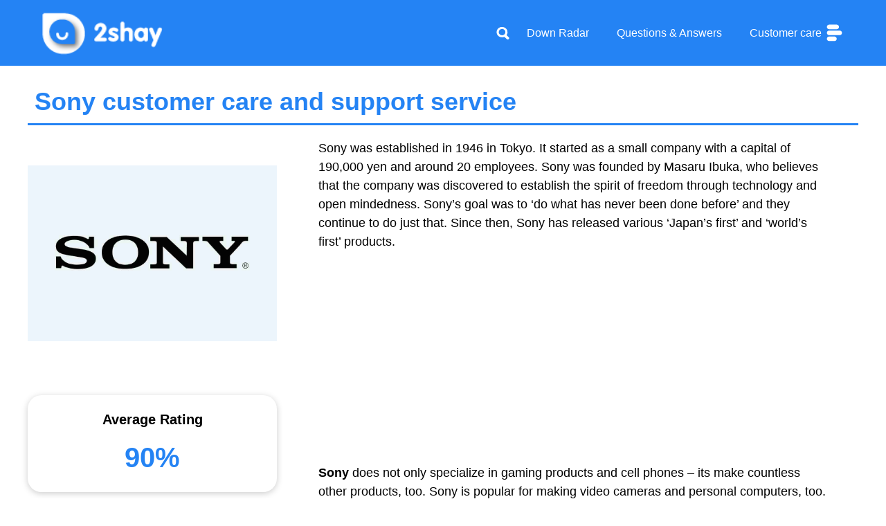

--- FILE ---
content_type: text/html; charset=UTF-8
request_url: https://ca.2shay.co/sony/
body_size: 20797
content:
<!DOCTYPE html>
<html lang="en-US">
<head>
	<meta charset="UTF-8">
	<meta name='robots' content='index, follow, max-image-preview:large, max-snippet:-1, max-video-preview:-1' />
<meta name="viewport" content="width=device-width, initial-scale=1">
	<!-- This site is optimized with the Yoast SEO plugin v21.7 - https://yoast.com/wordpress/plugins/seo/ -->
	<title>Sony customer service: phone number, hours &amp; reviews</title>
	<meta name="description" content="How to get in touch with Sony customer services. All the ways to contact Sony and speak to a support service representative." />
	<link rel="canonical" href="https://ca.2shay.co/sony/" />
	<meta property="og:locale" content="en_US" />
	<meta property="og:type" content="article" />
	<meta property="og:title" content="Sony customer service: phone number, hours &amp; reviews" />
	<meta property="og:description" content="How to get in touch with Sony customer services. All the ways to contact Sony and speak to a support service representative." />
	<meta property="og:url" content="https://ca.2shay.co/sony/" />
	<meta property="og:site_name" content="2Shay" />
	<meta property="article:publisher" content="https://www.facebook.com/2shay.Canada/" />
	<meta property="article:modified_time" content="2020-06-08T03:39:44+00:00" />
	<meta property="og:image" content="https://ca.2shay.co/wp-content/uploads/2020/06/sony.jpg" />
	<meta property="og:image:width" content="1024" />
	<meta property="og:image:height" content="724" />
	<meta property="og:image:type" content="image/jpeg" />
	<meta name="twitter:card" content="summary_large_image" />
	<meta name="twitter:site" content="@2shayco" />
	<script type="application/ld+json" class="yoast-schema-graph">{"@context":"https://schema.org","@graph":[{"@type":"WebPage","@id":"https://ca.2shay.co/sony/","url":"https://ca.2shay.co/sony/","name":"Sony customer service: phone number, hours & reviews","isPartOf":{"@id":"https://ca.2shay.co/#website"},"primaryImageOfPage":{"@id":"https://ca.2shay.co/sony/#primaryimage"},"image":{"@id":"https://ca.2shay.co/sony/#primaryimage"},"thumbnailUrl":"https://ca.2shay.co/wp-content/uploads/2020/06/sony.jpg","datePublished":"2016-08-20T07:05:00+00:00","dateModified":"2020-06-08T03:39:44+00:00","description":"How to get in touch with Sony customer services. All the ways to contact Sony and speak to a support service representative.","breadcrumb":{"@id":"https://ca.2shay.co/sony/#breadcrumb"},"inLanguage":"en-US","potentialAction":[{"@type":"ReadAction","target":["https://ca.2shay.co/sony/"]}]},{"@type":"ImageObject","inLanguage":"en-US","@id":"https://ca.2shay.co/sony/#primaryimage","url":"https://ca.2shay.co/wp-content/uploads/2020/06/sony.jpg","contentUrl":"https://ca.2shay.co/wp-content/uploads/2020/06/sony.jpg","width":1024,"height":724,"caption":"Sony support canada"},{"@type":"BreadcrumbList","@id":"https://ca.2shay.co/sony/#breadcrumb","itemListElement":[{"@type":"ListItem","position":1,"name":"Home","item":"https://ca.2shay.co/"},{"@type":"ListItem","position":2,"name":"Sony"}]},{"@type":"WebSite","@id":"https://ca.2shay.co/#website","url":"https://ca.2shay.co/","name":"2Shay","description":"Help us to help you","publisher":{"@id":"https://ca.2shay.co/#organization"},"potentialAction":[{"@type":"SearchAction","target":{"@type":"EntryPoint","urlTemplate":"https://ca.2shay.co/?s={search_term_string}"},"query-input":"required name=search_term_string"}],"inLanguage":"en-US"},{"@type":"Organization","@id":"https://ca.2shay.co/#organization","name":"2Shay","url":"https://ca.2shay.co/","logo":{"@type":"ImageObject","inLanguage":"en-US","@id":"https://ca.2shay.co/#/schema/logo/image/","url":"https://ca.2shay.co/wp-content/uploads/2021/12/logo-2shay2x.png","contentUrl":"https://ca.2shay.co/wp-content/uploads/2021/12/logo-2shay2x.png","width":282,"height":120,"caption":"2Shay"},"image":{"@id":"https://ca.2shay.co/#/schema/logo/image/"},"sameAs":["https://www.facebook.com/2shay.Canada/","https://twitter.com/2shayco"]}]}</script>
	<!-- / Yoast SEO plugin. -->


<link rel="amphtml" href="https://ca.2shay.co/sony/amp/" /><meta name="generator" content="AMP for WP 1.0.92.1"/><link rel='dns-prefetch' href='//www.google.com' />
<link rel='dns-prefetch' href='//cdn.iubenda.com' />
<link rel='dns-prefetch' href='//netdna.bootstrapcdn.com' />
<link rel='stylesheet' id='wp-block-library-css' href='https://ca.2shay.co/wp-includes/css/dist/block-library/style.min.css?ver=6.4.2' media='all' />
<link rel='stylesheet' id='quads-style-css-css' href='https://ca.2shay.co/wp-content/plugins/quick-adsense-reloaded/includes/gutenberg/dist/blocks.style.build.css?ver=2.0.73' media='all' />
<style id='classic-theme-styles-inline-css'>
/*! This file is auto-generated */
.wp-block-button__link{color:#fff;background-color:#32373c;border-radius:9999px;box-shadow:none;text-decoration:none;padding:calc(.667em + 2px) calc(1.333em + 2px);font-size:1.125em}.wp-block-file__button{background:#32373c;color:#fff;text-decoration:none}
</style>
<style id='global-styles-inline-css'>
body{--wp--preset--color--black: #000000;--wp--preset--color--cyan-bluish-gray: #abb8c3;--wp--preset--color--white: #ffffff;--wp--preset--color--pale-pink: #f78da7;--wp--preset--color--vivid-red: #cf2e2e;--wp--preset--color--luminous-vivid-orange: #ff6900;--wp--preset--color--luminous-vivid-amber: #fcb900;--wp--preset--color--light-green-cyan: #7bdcb5;--wp--preset--color--vivid-green-cyan: #00d084;--wp--preset--color--pale-cyan-blue: #8ed1fc;--wp--preset--color--vivid-cyan-blue: #0693e3;--wp--preset--color--vivid-purple: #9b51e0;--wp--preset--color--contrast: var(--contrast);--wp--preset--color--contrast-2: var(--contrast-2);--wp--preset--color--contrast-3: var(--contrast-3);--wp--preset--color--base: var(--base);--wp--preset--color--base-2: var(--base-2);--wp--preset--color--base-3: var(--base-3);--wp--preset--color--accent: var(--accent);--wp--preset--gradient--vivid-cyan-blue-to-vivid-purple: linear-gradient(135deg,rgba(6,147,227,1) 0%,rgb(155,81,224) 100%);--wp--preset--gradient--light-green-cyan-to-vivid-green-cyan: linear-gradient(135deg,rgb(122,220,180) 0%,rgb(0,208,130) 100%);--wp--preset--gradient--luminous-vivid-amber-to-luminous-vivid-orange: linear-gradient(135deg,rgba(252,185,0,1) 0%,rgba(255,105,0,1) 100%);--wp--preset--gradient--luminous-vivid-orange-to-vivid-red: linear-gradient(135deg,rgba(255,105,0,1) 0%,rgb(207,46,46) 100%);--wp--preset--gradient--very-light-gray-to-cyan-bluish-gray: linear-gradient(135deg,rgb(238,238,238) 0%,rgb(169,184,195) 100%);--wp--preset--gradient--cool-to-warm-spectrum: linear-gradient(135deg,rgb(74,234,220) 0%,rgb(151,120,209) 20%,rgb(207,42,186) 40%,rgb(238,44,130) 60%,rgb(251,105,98) 80%,rgb(254,248,76) 100%);--wp--preset--gradient--blush-light-purple: linear-gradient(135deg,rgb(255,206,236) 0%,rgb(152,150,240) 100%);--wp--preset--gradient--blush-bordeaux: linear-gradient(135deg,rgb(254,205,165) 0%,rgb(254,45,45) 50%,rgb(107,0,62) 100%);--wp--preset--gradient--luminous-dusk: linear-gradient(135deg,rgb(255,203,112) 0%,rgb(199,81,192) 50%,rgb(65,88,208) 100%);--wp--preset--gradient--pale-ocean: linear-gradient(135deg,rgb(255,245,203) 0%,rgb(182,227,212) 50%,rgb(51,167,181) 100%);--wp--preset--gradient--electric-grass: linear-gradient(135deg,rgb(202,248,128) 0%,rgb(113,206,126) 100%);--wp--preset--gradient--midnight: linear-gradient(135deg,rgb(2,3,129) 0%,rgb(40,116,252) 100%);--wp--preset--font-size--small: 13px;--wp--preset--font-size--medium: 20px;--wp--preset--font-size--large: 36px;--wp--preset--font-size--x-large: 42px;--wp--preset--spacing--20: 0.44rem;--wp--preset--spacing--30: 0.67rem;--wp--preset--spacing--40: 1rem;--wp--preset--spacing--50: 1.5rem;--wp--preset--spacing--60: 2.25rem;--wp--preset--spacing--70: 3.38rem;--wp--preset--spacing--80: 5.06rem;--wp--preset--shadow--natural: 6px 6px 9px rgba(0, 0, 0, 0.2);--wp--preset--shadow--deep: 12px 12px 50px rgba(0, 0, 0, 0.4);--wp--preset--shadow--sharp: 6px 6px 0px rgba(0, 0, 0, 0.2);--wp--preset--shadow--outlined: 6px 6px 0px -3px rgba(255, 255, 255, 1), 6px 6px rgba(0, 0, 0, 1);--wp--preset--shadow--crisp: 6px 6px 0px rgba(0, 0, 0, 1);}:where(.is-layout-flex){gap: 0.5em;}:where(.is-layout-grid){gap: 0.5em;}body .is-layout-flow > .alignleft{float: left;margin-inline-start: 0;margin-inline-end: 2em;}body .is-layout-flow > .alignright{float: right;margin-inline-start: 2em;margin-inline-end: 0;}body .is-layout-flow > .aligncenter{margin-left: auto !important;margin-right: auto !important;}body .is-layout-constrained > .alignleft{float: left;margin-inline-start: 0;margin-inline-end: 2em;}body .is-layout-constrained > .alignright{float: right;margin-inline-start: 2em;margin-inline-end: 0;}body .is-layout-constrained > .aligncenter{margin-left: auto !important;margin-right: auto !important;}body .is-layout-constrained > :where(:not(.alignleft):not(.alignright):not(.alignfull)){max-width: var(--wp--style--global--content-size);margin-left: auto !important;margin-right: auto !important;}body .is-layout-constrained > .alignwide{max-width: var(--wp--style--global--wide-size);}body .is-layout-flex{display: flex;}body .is-layout-flex{flex-wrap: wrap;align-items: center;}body .is-layout-flex > *{margin: 0;}body .is-layout-grid{display: grid;}body .is-layout-grid > *{margin: 0;}:where(.wp-block-columns.is-layout-flex){gap: 2em;}:where(.wp-block-columns.is-layout-grid){gap: 2em;}:where(.wp-block-post-template.is-layout-flex){gap: 1.25em;}:where(.wp-block-post-template.is-layout-grid){gap: 1.25em;}.has-black-color{color: var(--wp--preset--color--black) !important;}.has-cyan-bluish-gray-color{color: var(--wp--preset--color--cyan-bluish-gray) !important;}.has-white-color{color: var(--wp--preset--color--white) !important;}.has-pale-pink-color{color: var(--wp--preset--color--pale-pink) !important;}.has-vivid-red-color{color: var(--wp--preset--color--vivid-red) !important;}.has-luminous-vivid-orange-color{color: var(--wp--preset--color--luminous-vivid-orange) !important;}.has-luminous-vivid-amber-color{color: var(--wp--preset--color--luminous-vivid-amber) !important;}.has-light-green-cyan-color{color: var(--wp--preset--color--light-green-cyan) !important;}.has-vivid-green-cyan-color{color: var(--wp--preset--color--vivid-green-cyan) !important;}.has-pale-cyan-blue-color{color: var(--wp--preset--color--pale-cyan-blue) !important;}.has-vivid-cyan-blue-color{color: var(--wp--preset--color--vivid-cyan-blue) !important;}.has-vivid-purple-color{color: var(--wp--preset--color--vivid-purple) !important;}.has-black-background-color{background-color: var(--wp--preset--color--black) !important;}.has-cyan-bluish-gray-background-color{background-color: var(--wp--preset--color--cyan-bluish-gray) !important;}.has-white-background-color{background-color: var(--wp--preset--color--white) !important;}.has-pale-pink-background-color{background-color: var(--wp--preset--color--pale-pink) !important;}.has-vivid-red-background-color{background-color: var(--wp--preset--color--vivid-red) !important;}.has-luminous-vivid-orange-background-color{background-color: var(--wp--preset--color--luminous-vivid-orange) !important;}.has-luminous-vivid-amber-background-color{background-color: var(--wp--preset--color--luminous-vivid-amber) !important;}.has-light-green-cyan-background-color{background-color: var(--wp--preset--color--light-green-cyan) !important;}.has-vivid-green-cyan-background-color{background-color: var(--wp--preset--color--vivid-green-cyan) !important;}.has-pale-cyan-blue-background-color{background-color: var(--wp--preset--color--pale-cyan-blue) !important;}.has-vivid-cyan-blue-background-color{background-color: var(--wp--preset--color--vivid-cyan-blue) !important;}.has-vivid-purple-background-color{background-color: var(--wp--preset--color--vivid-purple) !important;}.has-black-border-color{border-color: var(--wp--preset--color--black) !important;}.has-cyan-bluish-gray-border-color{border-color: var(--wp--preset--color--cyan-bluish-gray) !important;}.has-white-border-color{border-color: var(--wp--preset--color--white) !important;}.has-pale-pink-border-color{border-color: var(--wp--preset--color--pale-pink) !important;}.has-vivid-red-border-color{border-color: var(--wp--preset--color--vivid-red) !important;}.has-luminous-vivid-orange-border-color{border-color: var(--wp--preset--color--luminous-vivid-orange) !important;}.has-luminous-vivid-amber-border-color{border-color: var(--wp--preset--color--luminous-vivid-amber) !important;}.has-light-green-cyan-border-color{border-color: var(--wp--preset--color--light-green-cyan) !important;}.has-vivid-green-cyan-border-color{border-color: var(--wp--preset--color--vivid-green-cyan) !important;}.has-pale-cyan-blue-border-color{border-color: var(--wp--preset--color--pale-cyan-blue) !important;}.has-vivid-cyan-blue-border-color{border-color: var(--wp--preset--color--vivid-cyan-blue) !important;}.has-vivid-purple-border-color{border-color: var(--wp--preset--color--vivid-purple) !important;}.has-vivid-cyan-blue-to-vivid-purple-gradient-background{background: var(--wp--preset--gradient--vivid-cyan-blue-to-vivid-purple) !important;}.has-light-green-cyan-to-vivid-green-cyan-gradient-background{background: var(--wp--preset--gradient--light-green-cyan-to-vivid-green-cyan) !important;}.has-luminous-vivid-amber-to-luminous-vivid-orange-gradient-background{background: var(--wp--preset--gradient--luminous-vivid-amber-to-luminous-vivid-orange) !important;}.has-luminous-vivid-orange-to-vivid-red-gradient-background{background: var(--wp--preset--gradient--luminous-vivid-orange-to-vivid-red) !important;}.has-very-light-gray-to-cyan-bluish-gray-gradient-background{background: var(--wp--preset--gradient--very-light-gray-to-cyan-bluish-gray) !important;}.has-cool-to-warm-spectrum-gradient-background{background: var(--wp--preset--gradient--cool-to-warm-spectrum) !important;}.has-blush-light-purple-gradient-background{background: var(--wp--preset--gradient--blush-light-purple) !important;}.has-blush-bordeaux-gradient-background{background: var(--wp--preset--gradient--blush-bordeaux) !important;}.has-luminous-dusk-gradient-background{background: var(--wp--preset--gradient--luminous-dusk) !important;}.has-pale-ocean-gradient-background{background: var(--wp--preset--gradient--pale-ocean) !important;}.has-electric-grass-gradient-background{background: var(--wp--preset--gradient--electric-grass) !important;}.has-midnight-gradient-background{background: var(--wp--preset--gradient--midnight) !important;}.has-small-font-size{font-size: var(--wp--preset--font-size--small) !important;}.has-medium-font-size{font-size: var(--wp--preset--font-size--medium) !important;}.has-large-font-size{font-size: var(--wp--preset--font-size--large) !important;}.has-x-large-font-size{font-size: var(--wp--preset--font-size--x-large) !important;}
.wp-block-navigation a:where(:not(.wp-element-button)){color: inherit;}
:where(.wp-block-post-template.is-layout-flex){gap: 1.25em;}:where(.wp-block-post-template.is-layout-grid){gap: 1.25em;}
:where(.wp-block-columns.is-layout-flex){gap: 2em;}:where(.wp-block-columns.is-layout-grid){gap: 2em;}
.wp-block-pullquote{font-size: 1.5em;line-height: 1.6;}
</style>
<link rel='stylesheet' id='dwqa-font-awesome-css' href='https://ca.2shay.co/wp-content/plugins/dw-question-answer-pro/templates/assets/css/font-awesome.min.css?ver=190820170952' media='all' />
<link rel='stylesheet' id='dwqa-style-css' href='https://ca.2shay.co/wp-content/plugins/dw-question-answer-pro/templates/assets/css/style.css?ver=190820170952' media='all' />
<link rel='stylesheet' id='dwqa-style-rtl-css' href='https://ca.2shay.co/wp-content/plugins/dw-question-answer-pro/templates/assets/css/rtl.css?ver=190820170952' media='all' />
<link rel='stylesheet' id='dwqa-akismet-button-report-spam-style-css' href='https://ca.2shay.co/wp-content/plugins/dw-question-answer-pro/assets/css/dwqa-akismet-button-report-spam.css?ver=6.4.2' media='all' />
<link rel='stylesheet' id='uagb-block-css-css' href='https://ca.2shay.co/wp-content/uploads/uag-plugin/custom-style-blocks.css?ver=2.11.2' media='all' />
<link rel='stylesheet' id='mrp-frontend-style-css' href='https://ca.2shay.co/wp-content/plugins/multi-rating-pro-6.0.8/assets/css/frontend.css?ver=6.4.2' media='all' />
<style id='mrp-frontend-style-inline-css'>

		.mrp-star-hover {
			color: #ffba00 !important;
		}
		.mrp-star-full, .mrp-star-half, .mrp-star-empty {
			color: #ffd700;
		}
		.mrp-error {
			color: #EC6464;
		}
		
</style>
<link rel='stylesheet' id='font-awesome-css' href='https://netdna.bootstrapcdn.com/font-awesome/4.7.0/css/font-awesome.css?ver=6.4.2' media='all' />
<link rel='stylesheet' id='as-azienda-css-css' href='https://ca.2shay.co/wp-content/themes/assistenza_clienti/assets/css/azienda.css?ver=1.6.2' media='all' />
<link rel='stylesheet' id='generate-comments-css' href='https://ca.2shay.co/wp-content/themes/generatepress/assets/css/components/comments.min.css?ver=3.3.1' media='all' />
<link rel='stylesheet' id='generate-widget-areas-css' href='https://ca.2shay.co/wp-content/themes/generatepress/assets/css/components/widget-areas.min.css?ver=3.3.1' media='all' />
<link rel='stylesheet' id='generate-style-css' href='https://ca.2shay.co/wp-content/themes/generatepress/assets/css/main.min.css?ver=3.3.1' media='all' />
<style id='generate-style-inline-css'>
.generate-page-header, .page-header-image, .page-header-image-single {display:none}
body{background-color:#ffffff;color:#000000;}a{color:#2483f4;}a:hover, a:focus, a:active{color:#000000;}.wp-block-group__inner-container{max-width:1200px;margin-left:auto;margin-right:auto;}.site-header .header-image{width:180px;}.generate-back-to-top{font-size:20px;border-radius:3px;position:fixed;bottom:30px;right:30px;line-height:40px;width:40px;text-align:center;z-index:10;transition:opacity 300ms ease-in-out;opacity:0.1;transform:translateY(1000px);}.generate-back-to-top__show{opacity:1;transform:translateY(0);}.navigation-search{position:absolute;left:-99999px;pointer-events:none;visibility:hidden;z-index:20;width:100%;top:0;transition:opacity 100ms ease-in-out;opacity:0;}.navigation-search.nav-search-active{left:0;right:0;pointer-events:auto;visibility:visible;opacity:1;}.navigation-search input[type="search"]{outline:0;border:0;vertical-align:bottom;line-height:1;opacity:0.9;width:100%;z-index:20;border-radius:0;-webkit-appearance:none;height:60px;}.navigation-search input::-ms-clear{display:none;width:0;height:0;}.navigation-search input::-ms-reveal{display:none;width:0;height:0;}.navigation-search input::-webkit-search-decoration, .navigation-search input::-webkit-search-cancel-button, .navigation-search input::-webkit-search-results-button, .navigation-search input::-webkit-search-results-decoration{display:none;}.gen-sidebar-nav .navigation-search{top:auto;bottom:0;}:root{--contrast:#222222;--contrast-2:#575760;--contrast-3:#b2b2be;--base:#f0f0f0;--base-2:#f7f8f9;--base-3:#ffffff;--accent:#1e73be;}:root .has-contrast-color{color:var(--contrast);}:root .has-contrast-background-color{background-color:var(--contrast);}:root .has-contrast-2-color{color:var(--contrast-2);}:root .has-contrast-2-background-color{background-color:var(--contrast-2);}:root .has-contrast-3-color{color:var(--contrast-3);}:root .has-contrast-3-background-color{background-color:var(--contrast-3);}:root .has-base-color{color:var(--base);}:root .has-base-background-color{background-color:var(--base);}:root .has-base-2-color{color:var(--base-2);}:root .has-base-2-background-color{background-color:var(--base-2);}:root .has-base-3-color{color:var(--base-3);}:root .has-base-3-background-color{background-color:var(--base-3);}:root .has-accent-color{color:var(--accent);}:root .has-accent-background-color{background-color:var(--accent);}body, button, input, select, textarea{font-family:Helvetica;font-size:18px;}body{line-height:1.5;}.entry-content > [class*="wp-block-"]:not(:last-child):not(.wp-block-heading){margin-bottom:1.5em;}.main-navigation a, .menu-toggle{font-size:16px;}.main-navigation .menu-bar-items{font-size:16px;}.main-navigation .main-nav ul ul li a{font-size:15px;}.sidebar .widget, .footer-widgets .widget{font-size:17px;}h1{font-weight:600;font-size:50px;}h2{font-weight:600;}h3{font-weight:600;font-size:20px;}h4{font-size:20px;}h5{font-size:18px;}h6{font-size:16px;}.site-info{font-size:16px;}@media (max-width:768px){h1{font-size:31px;}h2{font-size:27px;}h3{font-size:24px;}h4{font-size:22px;}h5{font-size:19px;}}.top-bar{background-color:#2483f4;color:#ffffff;}.top-bar a{color:#ffffff;}.top-bar a:hover{color:#d1e1f8;}.site-header{background-color:#ffffff;}.main-title a,.main-title a:hover{color:#222222;}.site-description{color:#757575;}.mobile-menu-control-wrapper .menu-toggle,.mobile-menu-control-wrapper .menu-toggle:hover,.mobile-menu-control-wrapper .menu-toggle:focus,.has-inline-mobile-toggle #site-navigation.toggled{background-color:rgba(0, 0, 0, 0.02);}.main-navigation,.main-navigation ul ul{background-color:#ffffff;}.main-navigation .main-nav ul li a, .main-navigation .menu-toggle, .main-navigation .menu-bar-items{color:#000000;}.main-navigation .main-nav ul li:not([class*="current-menu-"]):hover > a, .main-navigation .main-nav ul li:not([class*="current-menu-"]):focus > a, .main-navigation .main-nav ul li.sfHover:not([class*="current-menu-"]) > a, .main-navigation .menu-bar-item:hover > a, .main-navigation .menu-bar-item.sfHover > a{color:#2483f4;background-color:#ffffff;}button.menu-toggle:hover,button.menu-toggle:focus{color:#000000;}.main-navigation .main-nav ul li[class*="current-menu-"] > a{color:#2483f4;background-color:#ffffff;}.navigation-search input[type="search"],.navigation-search input[type="search"]:active, .navigation-search input[type="search"]:focus, .main-navigation .main-nav ul li.search-item.active > a, .main-navigation .menu-bar-items .search-item.active > a{color:#2483f4;background-color:#ffffff;}.main-navigation ul ul{background-color:#eaeaea;}.main-navigation .main-nav ul ul li a{color:#515151;}.main-navigation .main-nav ul ul li:not([class*="current-menu-"]):hover > a,.main-navigation .main-nav ul ul li:not([class*="current-menu-"]):focus > a, .main-navigation .main-nav ul ul li.sfHover:not([class*="current-menu-"]) > a{color:#2483f4;background-color:#eaeaea;}.main-navigation .main-nav ul ul li[class*="current-menu-"] > a{color:#2483f4;background-color:#eaeaea;}.separate-containers .inside-article, .separate-containers .comments-area, .separate-containers .page-header, .one-container .container, .separate-containers .paging-navigation, .inside-page-header{background-color:#ffffff;}.entry-title a{color:#000000;}.entry-title a:hover{color:#000000;}.entry-meta{color:#000000;}h1{color:#2483f4;}h2{color:#2483f4;}.sidebar .widget{background-color:#ffffff;}.footer-widgets{color:#ffffff;background-color:#2483f4;}.footer-widgets a{color:#ffffff;}.footer-widgets a:hover{color:#f5f5f5;}.footer-widgets .widget-title{color:#ffffff;}.site-info{color:#ffffff;background-color:#000000;}.site-info a{color:#ffffff;}.site-info a:hover{color:#f5f5f5;}.footer-bar .widget_nav_menu .current-menu-item a{color:#f5f5f5;}input[type="text"],input[type="email"],input[type="url"],input[type="password"],input[type="search"],input[type="tel"],input[type="number"],textarea,select{color:#666666;background-color:#fafafa;border-color:#cccccc;}input[type="text"]:focus,input[type="email"]:focus,input[type="url"]:focus,input[type="password"]:focus,input[type="search"]:focus,input[type="tel"]:focus,input[type="number"]:focus,textarea:focus,select:focus{color:#666666;background-color:#ffffff;border-color:#bfbfbf;}button,html input[type="button"],input[type="reset"],input[type="submit"],a.button,a.wp-block-button__link:not(.has-background){color:#ffffff;background-color:#2483f4;}button:hover,html input[type="button"]:hover,input[type="reset"]:hover,input[type="submit"]:hover,a.button:hover,button:focus,html input[type="button"]:focus,input[type="reset"]:focus,input[type="submit"]:focus,a.button:focus,a.wp-block-button__link:not(.has-background):active,a.wp-block-button__link:not(.has-background):focus,a.wp-block-button__link:not(.has-background):hover{color:#2483f4;background-color:#d1e1f8;}a.generate-back-to-top{background-color:#000000;color:#ffffff;}a.generate-back-to-top:hover,a.generate-back-to-top:focus{background-color:#ffffff;color:#000000;}:root{--gp-search-modal-bg-color:var(--base-3);--gp-search-modal-text-color:var(--contrast);--gp-search-modal-overlay-bg-color:rgba(0,0,0,0.2);}@media (max-width: 768px){.main-navigation .menu-bar-item:hover > a, .main-navigation .menu-bar-item.sfHover > a{background:none;color:#000000;}}.nav-below-header .main-navigation .inside-navigation.grid-container, .nav-above-header .main-navigation .inside-navigation.grid-container{padding:0px 20px 0px 20px;}.separate-containers .inside-article, .separate-containers .comments-area, .separate-containers .page-header, .separate-containers .paging-navigation, .one-container .site-content, .inside-page-header{padding:0px 40px 40px 40px;}.site-main .wp-block-group__inner-container{padding:0px 40px 40px 40px;}.separate-containers .paging-navigation{padding-top:20px;padding-bottom:20px;}.entry-content .alignwide, body:not(.no-sidebar) .entry-content .alignfull{margin-left:-40px;width:calc(100% + 80px);max-width:calc(100% + 80px);}.rtl .menu-item-has-children .dropdown-menu-toggle{padding-left:20px;}.rtl .main-navigation .main-nav ul li.menu-item-has-children > a{padding-right:20px;}@media (max-width:768px){.separate-containers .inside-article, .separate-containers .comments-area, .separate-containers .page-header, .separate-containers .paging-navigation, .one-container .site-content, .inside-page-header{padding:30px;}.site-main .wp-block-group__inner-container{padding:30px;}.inside-top-bar{padding-right:30px;padding-left:30px;}.inside-header{padding-right:30px;padding-left:30px;}.widget-area .widget{padding-top:30px;padding-right:30px;padding-bottom:30px;padding-left:30px;}.footer-widgets-container{padding-top:30px;padding-right:30px;padding-bottom:30px;padding-left:30px;}.inside-site-info{padding-right:30px;padding-left:30px;}.entry-content .alignwide, body:not(.no-sidebar) .entry-content .alignfull{margin-left:-30px;width:calc(100% + 60px);max-width:calc(100% + 60px);}.one-container .site-main .paging-navigation{margin-bottom:20px;}}/* End cached CSS */.is-right-sidebar{width:30%;}.is-left-sidebar{width:30%;}.site-content .content-area{width:70%;}@media (max-width: 768px){.main-navigation .menu-toggle,.sidebar-nav-mobile:not(#sticky-placeholder){display:block;}.main-navigation ul,.gen-sidebar-nav,.main-navigation:not(.slideout-navigation):not(.toggled) .main-nav > ul,.has-inline-mobile-toggle #site-navigation .inside-navigation > *:not(.navigation-search):not(.main-nav){display:none;}.nav-align-right .inside-navigation,.nav-align-center .inside-navigation{justify-content:space-between;}.has-inline-mobile-toggle .mobile-menu-control-wrapper{display:flex;flex-wrap:wrap;}.has-inline-mobile-toggle .inside-header{flex-direction:row;text-align:left;flex-wrap:wrap;}.has-inline-mobile-toggle .header-widget,.has-inline-mobile-toggle #site-navigation{flex-basis:100%;}.nav-float-left .has-inline-mobile-toggle #site-navigation{order:10;}}
.dynamic-author-image-rounded{border-radius:100%;}.dynamic-featured-image, .dynamic-author-image{vertical-align:middle;}.one-container.blog .dynamic-content-template:not(:last-child), .one-container.archive .dynamic-content-template:not(:last-child){padding-bottom:0px;}.dynamic-entry-excerpt > p:last-child{margin-bottom:0px;}
.main-navigation .main-nav ul li a,.menu-toggle,.main-navigation .menu-bar-item > a{transition: line-height 300ms ease}.main-navigation.toggled .main-nav > ul{background-color: #ffffff}.sticky-enabled .gen-sidebar-nav.is_stuck .main-navigation {margin-bottom: 0px;}.sticky-enabled .gen-sidebar-nav.is_stuck {z-index: 500;}.sticky-enabled .main-navigation.is_stuck {box-shadow: 0 2px 2px -2px rgba(0, 0, 0, .2);}.navigation-stick:not(.gen-sidebar-nav) {left: 0;right: 0;width: 100% !important;}@media (max-width: 768px){#sticky-placeholder{height:0;overflow:hidden;}.has-inline-mobile-toggle #site-navigation.toggled{margin-top:0;}.has-inline-mobile-menu #site-navigation.toggled .main-nav > ul{top:1.5em;}}.nav-float-right .navigation-stick {width: 100% !important;left: 0;}.nav-float-right .navigation-stick .navigation-branding {margin-right: auto;}.main-navigation.has-sticky-branding:not(.grid-container) .inside-navigation:not(.grid-container) .navigation-branding{margin-left: 10px;}.main-navigation.navigation-stick.has-sticky-branding .inside-navigation.grid-container{padding-left:40px;padding-right:40px;}@media (max-width:768px){.main-navigation.navigation-stick.has-sticky-branding .inside-navigation.grid-container{padding-left:0;padding-right:0;}}
.page-hero{background-color:#2483f4;color:#ffffff;}.page-hero .inside-page-hero.grid-container{max-width:calc(1200px - 0px - 0px);}.page-hero h1, .page-hero h2, .page-hero h3, .page-hero h4, .page-hero h5, .page-hero h6{color:#ffffff;}.inside-page-hero > *:last-child{margin-bottom:0px;}.page-hero a, .page-hero a:visited{color:#ffffff;}.page-hero a:hover{color:#d1e1f8;}.header-wrap{position:absolute;left:0px;right:0px;z-index:10;}.header-wrap .site-header{background:#2483f4;}.header-wrap #site-navigation:not(.toggled), .header-wrap #mobile-header:not(.toggled):not(.navigation-stick), .has-inline-mobile-toggle .mobile-menu-control-wrapper{background:transparent;}.header-wrap #site-navigation:not(.toggled) .main-nav > ul > li > a, .header-wrap #mobile-header:not(.toggled):not(.navigation-stick) .main-nav > ul > li > a, .header-wrap .main-navigation:not(.toggled):not(.navigation-stick) .menu-toggle, .header-wrap .main-navigation:not(.toggled):not(.navigation-stick) .menu-toggle:hover, .main-navigation:not(.toggled):not(.navigation-stick) .menu-bar-item:not(.close-search) > a{color:#ffffff;}.header-wrap #site-navigation:not(.toggled) .main-nav > ul > li:hover > a, .header-wrap #site-navigation:not(.toggled) .main-nav > ul > li:focus > a, .header-wrap #site-navigation:not(.toggled) .main-nav > ul > li.sfHover > a, .header-wrap #mobile-header:not(.toggled) .main-nav > ul > li:hover > a, .header-wrap #site-navigation:not(.toggled) .menu-bar-item:not(.close-search):hover > a, .header-wrap #mobile-header:not(.toggled) .menu-bar-item:not(.close-search):hover > a, .header-wrap #site-navigation:not(.toggled) .menu-bar-item:not(.close-search).sfHover > a, .header-wrap #mobile-header:not(.toggled) .menu-bar-item:not(.close-search).sfHover > a{background:transparent;color:#d1e1f8;}.header-wrap #site-navigation:not(.toggled) .main-nav > ul > li[class*="current-menu-"] > a, .header-wrap #mobile-header:not(.toggled) .main-nav > ul > li[class*="current-menu-"] > a, .header-wrap #site-navigation:not(.toggled) .main-nav > ul > li[class*="current-menu-"]:hover > a, .header-wrap #mobile-header:not(.toggled) .main-nav > ul > li[class*="current-menu-"]:hover > a{background:transparent;color:#d1e1f8;}.site-logo:not(.page-hero-logo){display:none;}
</style>
<link rel='stylesheet' id='generate-child-css' href='https://ca.2shay.co/wp-content/themes/assistenza_clienti/style.css?ver=1669452745' media='all' />
<link rel='stylesheet' id='dwqa_leaderboard-css' href='https://ca.2shay.co/wp-content/plugins/dw-question-answer-pro/templates/assets/css/leaderboard.css?ver=6.4.2' media='all' />
<link rel='stylesheet' id='generate-blog-images-css' href='https://ca.2shay.co/wp-content/plugins/gp-premium/blog/functions/css/featured-images.min.css?ver=2.3.2' media='all' />
<link rel='stylesheet' id='dwqa-choose-style-css' href='https://ca.2shay.co/wp-content/themes/assistenza_clienti/dwqa-templates/style.css?ver=6.4.2' media='all' />
<link rel='stylesheet' id='generate-offside-css' href='https://ca.2shay.co/wp-content/plugins/gp-premium/menu-plus/functions/css/offside.min.css?ver=2.3.2' media='all' />
<style id='generate-offside-inline-css'>
:root{--gp-slideout-width:265px;}.slideout-navigation.main-navigation .main-nav ul li a{font-weight:normal;text-transform:none;}.slideout-navigation.main-navigation.do-overlay .main-nav ul ul li a{font-size:1em;}.slideout-navigation, .slideout-navigation a{color:#000000;}.slideout-navigation button.slideout-exit{color:#000000;padding-left:20px;padding-right:20px;}.slide-opened nav.toggled .menu-toggle:before{display:none;}@media (max-width: 768px){.menu-bar-item.slideout-toggle{display:none;}}
</style>
<link rel='stylesheet' id='generate-navigation-branding-css' href='https://ca.2shay.co/wp-content/plugins/gp-premium/menu-plus/functions/css/navigation-branding-flex.min.css?ver=2.3.2' media='all' />
<style id='generate-navigation-branding-inline-css'>
.navigation-branding .main-title{font-size:25px;font-weight:bold;}.main-navigation.has-branding .inside-navigation.grid-container, .main-navigation.has-branding.grid-container .inside-navigation:not(.grid-container){padding:0px 40px 0px 40px;}.main-navigation.has-branding:not(.grid-container) .inside-navigation:not(.grid-container) .navigation-branding{margin-left:10px;}.main-navigation .sticky-navigation-logo, .main-navigation.navigation-stick .site-logo:not(.mobile-header-logo){display:none;}.main-navigation.navigation-stick .sticky-navigation-logo{display:block;}.navigation-branding img, .site-logo.mobile-header-logo img{height:60px;width:auto;}.navigation-branding .main-title{line-height:60px;}@media (max-width: 768px){.main-navigation.has-branding.nav-align-center .menu-bar-items, .main-navigation.has-sticky-branding.navigation-stick.nav-align-center .menu-bar-items{margin-left:auto;}.navigation-branding{margin-right:auto;margin-left:10px;}.navigation-branding .main-title, .mobile-header-navigation .site-logo{margin-left:10px;}.main-navigation.has-branding .inside-navigation.grid-container{padding:0px;}}
</style>
<style id='quads-styles-inline-css'>

    .quads-location ins.adsbygoogle {
        background: transparent !important;
    }
    .quads.quads_ad_container { display: grid; grid-template-columns: auto; grid-gap: 10px; padding: 10px; }
    .grid_image{animation: fadeIn 0.5s;-webkit-animation: fadeIn 0.5s;-moz-animation: fadeIn 0.5s;
        -o-animation: fadeIn 0.5s;-ms-animation: fadeIn 0.5s;}
    .quads-ad-label { font-size: 12px; text-align: center; color: #333;}
    .quads-text-around-ad-label-text_around_left {
        width: 50%;
        float: left;
    }
    .quads-text-around-ad-label-text_around_right {
        width: 50%;
        float: right;
    } 
    .quads_click_impression { display: none;}
</style>
<script src="https://ca.2shay.co/wp-includes/js/jquery/jquery.min.js?ver=3.7.1" id="jquery-core-js"></script>
<script src="https://ca.2shay.co/wp-content/plugins/dw-question-answer-pro/assets/js/dwqa-akismet-button-report-spam.js?ver=6.4.2" id="dwqa-akismet-button-report-spam-script-js"></script>
<script id="google-recaptcha-js-extra">
var dwqa_gcv2 = {"public_key":"6LcvDOkdAAAAAH8y2YUPGTzbUoZSZiHbTh_ypbj8"};
</script>
<script src="https://www.google.com/recaptcha/api.js?ver=6.4.2" id="google-recaptcha-js"></script>

<script  type="text/javascript" class=" _iub_cs_skip" id="iubenda-head-inline-scripts-0">
var _iub = _iub || [];
_iub.csConfiguration = {"enableCcpa":true,"priorConsent":false,"ccpaAcknowledgeOnDisplay":true,"lang":"en","siteId":1648186,"countryDetection":true,"cookiePolicyId":45646610, "banner":{ "slideDown":false,"acceptButtonDisplay":true,"customizeButtonDisplay":true,"acceptButtonColor":"#0073CE","acceptButtonCaptionColor":"white","customizeButtonColor":"#DADADA","customizeButtonCaptionColor":"#4D4D4D","position":"float-bottom-center","textColor":"black","backgroundColor":"white" }};
</script>
<script  type="text/javascript" class=" _iub_cs_skip" src="//cdn.iubenda.com/cs/ccpa/stub.js?ver=3.9.0" id="iubenda-head-scripts-0-js"></script>
<script  type="text/javascript" charset="UTF-8" async="" class=" _iub_cs_skip" src="//cdn.iubenda.com/cs/iubenda_cs.js?ver=3.9.0" id="iubenda-head-scripts-1-js"></script>
<script src="https://ca.2shay.co/wp-content/plugins/wp-quads-pro/assets/js/ads.js?ver=2.0.73" id="quads-ad-ga-js"></script>
<script id="as-app-js-js-extra">
var app_info_obj = {"ajax_url":"https:\/\/ca.2shay.co\/wp-admin\/admin-ajax.php","search_url":"https:\/\/ca.2shay.co\/as-search.php","btn_label_table_of_contents":"Write a review"};
</script>
<script src="https://ca.2shay.co/wp-content/themes/assistenza_clienti/assets/js/app.js?ver=1.6.2" id="as-app-js-js"></script>
<script src="https://ca.2shay.co/wp-content/themes/assistenza_clienti/assets/vendors/jquery-validation/jquery.validate.min.js?ver=1.19.3" id="as-jquery-validation-js"></script>
<script id="as-form-comment-js-extra">
var form_comment_obj = {"ajax_url":"https:\/\/ca.2shay.co\/wp-admin\/admin-ajax.php","placeholder_select":"City"};
</script>
<script src="https://ca.2shay.co/wp-content/themes/assistenza_clienti/assets/js/form-comment.js?ver=1.6.2" id="as-form-comment-js"></script>

<script src="//pagead2.googlesyndication.com/pagead/js/adsbygoogle.js"></script><script type='text/javascript'>document.cookie = 'quads_browser_width='+screen.width;</script><style id="uagb-style-conditional-extension">@media (min-width: 1025px){body .uag-hide-desktop.uagb-google-map__wrap,body .uag-hide-desktop{display:none !important}}@media (min-width: 768px) and (max-width: 1024px){body .uag-hide-tab.uagb-google-map__wrap,body .uag-hide-tab{display:none !important}}@media (max-width: 767px){body .uag-hide-mob.uagb-google-map__wrap,body .uag-hide-mob{display:none !important}}</style><style id="uagb-style-frontend-590">.uagb-block-f7187b3c-439d-459d-8db1-3a4fa3dabc8f.wp-block-uagb-table-of-contents{text-align: left;}.uagb-block-f7187b3c-439d-459d-8db1-3a4fa3dabc8f .uagb-toc__list-wrap li a{color: #54595F;}.uagb-block-f7187b3c-439d-459d-8db1-3a4fa3dabc8f .uagb-toc__wrap .uagb-toc__title-wrap{justify-content: left;}.uagb-block-f7187b3c-439d-459d-8db1-3a4fa3dabc8f .uagb-toc__wrap .uagb-toc__title{justify-content: left;}.uagb-block-f7187b3c-439d-459d-8db1-3a4fa3dabc8f .uagb-toc__wrap{border-top-width: 1px;border-left-width: 1px;border-right-width: 1px;border-bottom-width: 1px;border-color: #abb8c3;border-style: solid;padding-left: 30px;padding-right: 30px;padding-top: 30px;padding-bottom: 30px;background: #eeeeee;width: 100%;}.uagb-block-f7187b3c-439d-459d-8db1-3a4fa3dabc8f .uagb-toc__list-wrap{column-count: 1;overflow: hidden;text-align: left;}.uagb-block-f7187b3c-439d-459d-8db1-3a4fa3dabc8f .uagb-toc__list-wrap > ul.uagb-toc__list > li:first-child{padding-top: 0;}.uagb-block-f7187b3c-439d-459d-8db1-3a4fa3dabc8f .uagb-toc__list-wrap ul.uagb-toc__list:last-child > li:last-child{padding-bottom: 0;}.uagb-block-f7187b3c-439d-459d-8db1-3a4fa3dabc8f .uagb-toc__list .uagb-toc__list{list-style-type: disc !important;}.uagb-block-f7187b3c-439d-459d-8db1-3a4fa3dabc8f .uagb-toc__title{font-weight: Default;font-size: 20px;}.uagb-block-f7187b3c-439d-459d-8db1-3a4fa3dabc8f .uagb-toc__list-wrap ol li a{text-decoration: underline;}@media only screen and (max-width: 976px) {.uagb-block-f7187b3c-439d-459d-8db1-3a4fa3dabc8f .uagb-toc__list-wrap{column-count: 1;overflow: hidden;text-align: left;}.uagb-block-f7187b3c-439d-459d-8db1-3a4fa3dabc8f .uagb-toc__list-wrap > ul.uagb-toc__list > li:first-child{padding-top: 0;}.uagb-block-f7187b3c-439d-459d-8db1-3a4fa3dabc8f .uagb-toc__list-wrap ul.uagb-toc__list:last-child > li:last-child{padding-bottom: 0;}}@media only screen and (max-width: 767px) {.uagb-block-f7187b3c-439d-459d-8db1-3a4fa3dabc8f .uagb-toc__list-wrap{column-count: 1;overflow: hidden;text-align: left;}.uagb-block-f7187b3c-439d-459d-8db1-3a4fa3dabc8f .uagb-toc__list-wrap > ul.uagb-toc__list > li:first-child{padding-top: 0;}.uagb-block-f7187b3c-439d-459d-8db1-3a4fa3dabc8f .uagb-toc__list-wrap ul.uagb-toc__list:last-child > li:last-child{padding-bottom: 0;}}</style>		<style id="wp-custom-css">
			a.btn-scroll-to-comment {
	margin-top:20px;
}

.resp-iframe {
    position: absolute;
    top: 0;
    left: 0;
    width: 100%;
    height: 100%;
    border: 0;
}

.resp-container {
    position: relative;
    overflow: hidden;
    padding-top: 170%;
}

.uagb-toc__title {
    margin-bottom: 15px;
}

#quads-ad22778, #quads-ad23645, #sidebar-ads {
    min-height:280px
}

.entry-title {
    font-size: 36px;
}

label.description {
    font-size: 16px;
		line-height: 16px;
}

.comment-form-comment {
		margin-top: 30px;
}

.uagb-ifb-desc {
    font-size: 16px;
}

.as-rating-results-by-clients-image img, .as-not-authenticated-profile-image img {
    height: 80px;
	  width: 80px;
}

@media screen and (min-width: 1024px) { .left-sidebar .site-content .content-area {
    margin-left: auto;
}
}

.logo-company {
    min-height:330px;
		display:flex;
	  align-items: center;
}

.logo-company img {
  margin-left:auto;
	margin-right:auto;
}		</style>
		<script async="" src="https://www.googletagmanager.com/gtag/js?id=UA-70851-16" type="text/javascript"></script>
<script>
    window.dataLayer = window.dataLayer || [];
    function gtag(){dataLayer.push(arguments);}
    gtag('js', new Date());
    gtag('config', 'UA-70851-16', { 'anonymize_ip': true });
</script>
</head>

<body class="page-template page-template-template-azienda page-template-template-azienda-php page page-id-590 wp-custom-logo wp-embed-responsive post-image-aligned-center slideout-enabled slideout-mobile sticky-menu-fade sticky-enabled both-sticky-menu left-sidebar nav-float-right separate-containers nav-search-enabled header-aligned-left dropdown-hover" itemtype="https://schema.org/WebPage" itemscope>
	<div class="header-wrap"><a class="screen-reader-text skip-link" href="#content" title="Skip to content">Skip to content</a>		<header class="site-header has-inline-mobile-toggle" id="masthead" aria-label="Site"  itemtype="https://schema.org/WPHeader" itemscope>
			<div class="inside-header grid-container">
				<div class="site-logo">
					<a href="https://ca.2shay.co/" rel="home">
						<img  class="header-image is-logo-image" alt="2Shay" src="https://ca.2shay.co/wp-content/uploads/2021/12/logo-2shay.png" srcset="https://ca.2shay.co/wp-content/uploads/2021/12/logo-2shay.png 1x, https://ca.2shay.co/wp-content/uploads/2021/12/logo-2shay2x.png 2x" width="144" height="60" />
					</a>
				</div><div class="site-logo page-hero-logo">
					<a href="https://ca.2shay.co/" title="2Shay" rel="home">
						<img  class="header-image is-logo-image" alt="2Shay" src="https://ca.2shay.co/wp-content/uploads/2021/12/logo-2shay-B.png" title="2Shay" srcset="https://ca.2shay.co/wp-content/uploads/2021/12/logo-2shay-B.png 1x, https://ca.2shay.co/wp-content/uploads/2021/12/logo-2shay-B2x.png 2x" width="144" height="60" />
					</a>
				</div>	<nav class="main-navigation mobile-menu-control-wrapper" id="mobile-menu-control-wrapper" aria-label="Mobile Toggle">
		<div class="menu-bar-items"><span class="menu-bar-item hide-on-mobile">
    <a href="#" class="as-menu-company-open js-open-menu-company-tag">
        Customer care
        <span class="as-icon menu-company-tag">
            <svg version="1.0" id="Livello_1" xmlns="http://www.w3.org/2000/svg" xmlns:xlink="http://www.w3.org/1999/xlink" x="0px" y="0px"
                 viewBox="0 0 30 30" style="enable-background:new 0 0 30 30;" xml:space="preserve">
            <style type="text/css">
                .st0{fill:#4383ED;}
                .st1{fill:#1A171B;}
                .st2{fill:#1E78F0;}
                .st3{fill:#95B7E8;}
                .st4{fill:#2483F4;}
                .st5{fill:none;stroke:#4383ED;stroke-width:7;stroke-linecap:round;stroke-miterlimit:10;}
                .st6{fill:#FFFFFF;}
                .st7{fill:#1C77EF;}
                .st8{fill:#3641EF;}
                .st9{fill:#F9E44B;}
                .st10{fill:none;stroke:#1E78F0;stroke-width:16;stroke-linecap:round;stroke-miterlimit:10;}
                .st11{fill:#FFDB0D;}
                .st12{fill:none;stroke:#19161A;stroke-width:1.0606;stroke-miterlimit:10;}
                .st13{clip-path:url(#SVGID_2_);}
                .st14{clip-path:url(#SVGID_4_);fill:#FFFFFF;}
                .st15{clip-path:url(#SVGID_4_);fill:#1A1619;}
                .st16{clip-path:url(#SVGID_4_);fill:#FFDD10;}
                .st17{clip-path:url(#SVGID_6_);fill:#1A1619;}
                .st18{clip-path:url(#SVGID_6_);fill:#FFDD10;}
                .st19{clip-path:url(#SVGID_6_);fill:#FFFFFF;}
                .st20{clip-path:url(#SVGID_8_);fill:#1A1619;}
                .st21{clip-path:url(#SVGID_10_);fill:none;stroke:#FFFFFF;stroke-width:1.0609;stroke-miterlimit:10;}
                .st22{fill:none;stroke:#95B7E8;stroke-width:6;stroke-miterlimit:10;}
                .st23{fill:#F9E46E;}
                .st24{fill:#F4E692;}
                .st25{fill:#F7EBA4;}
                .st26{fill:#F9EEB2;}
                .st27{fill:none;stroke:#4383ED;stroke-width:7.7501;stroke-linecap:round;stroke-miterlimit:10;}
                .st28{fill:none;stroke:#4383ED;stroke-width:9.515;stroke-linecap:round;stroke-miterlimit:10;}
                .st29{fill:none;stroke:#2483F4;stroke-width:3;stroke-linecap:round;stroke-miterlimit:10;}
                .st30{fill:none;stroke:#1C77EF;stroke-width:3;stroke-linecap:round;stroke-miterlimit:10;}
                .st31{fill:none;stroke:#1C77EF;stroke-width:5.2608;stroke-linecap:round;stroke-miterlimit:10;}
                .st32{fill:#FFFFFF;stroke:#4383ED;stroke-width:7;stroke-linecap:round;stroke-miterlimit:10;}
                .st33{fill:none;stroke:#95B7E8;stroke-width:9.0729;stroke-linecap:round;stroke-miterlimit:10;}
                .st34{fill:none;stroke:#4383ED;stroke-width:9.0729;stroke-linecap:round;stroke-miterlimit:10;}
                .st35{fill:none;stroke:#FFFFFF;stroke-width:3;stroke-linecap:round;stroke-miterlimit:10;}
                .st36{fill:none;stroke:#1A171B;stroke-width:1.5;stroke-miterlimit:10;}
                .st37{fill:#FFDC0C;}
                .st38{fill:#1A161A;}
                .st39{fill:none;stroke:#FFFFFF;stroke-width:5.8611;stroke-linecap:round;stroke-miterlimit:10;}
                .st40{fill:none;stroke:#2483F4;stroke-width:5.8415;stroke-linecap:round;stroke-miterlimit:10;}
                .st41{fill:none;stroke:#FFFFFF;stroke-width:2.9154;stroke-linecap:round;stroke-miterlimit:10;}
                .st42{fill:none;stroke:#2483F4;stroke-width:2.9281;stroke-linecap:round;stroke-miterlimit:10;}
                .st43{fill:none;stroke:#2483F4;stroke-width:5.6628;stroke-linecap:round;stroke-miterlimit:10;}
                .st44{fill:#D1E1F8;}
                .st45{fill:none;stroke:#1C77EF;stroke-width:5.261;stroke-linecap:round;stroke-miterlimit:10;}
                .st46{fill:none;stroke:#1C77EF;stroke-width:5.1399;stroke-linecap:round;stroke-miterlimit:10;}
                .st47{fill:#4183EB;}
            </style>
                <g id="Raggruppa_6_1_" transform="translate(-8.571 -3.351)">
                    <g id="Raggruppa_5_1_" transform="translate(8.571 3.351)">
                        <g id="Raggruppa_2_1_" transform="translate(0 8.862)">
                            <path id="Tracciato_2_1_" d="M23.1,2.7H6.9C5,2.8,3.6,4.4,3.7,6.3C3.8,8,5.2,9.4,6.9,9.5h16.2C25,9.4,26.4,7.8,26.3,6
                            C26.2,4.2,24.8,2.8,23.1,2.7z"/>
                        </g>
                        <g id="Raggruppa_3_1_" transform="translate(0 17.734)">
                            <path id="Tracciato_3_1_" d="M15.5,2.8C15.5,2.8,15.5,2.8,15.5,2.8l-8.6,0C5,2.8,3.6,4.4,3.7,6.3c0.1,1.7,1.5,3.1,3.2,3.2h8.7
                            V9.5c1.8-0.4,3.1-2.1,2.7-4C18,4.1,16.9,3,15.5,2.8L15.5,2.8z"/>
                        </g>
                        <g id="Raggruppa_4_1_" transform="translate(0)">
                            <path id="Tracciato_4_1_" d="M6.9,9.5h11.7c1.9-0.1,3.3-1.7,3.2-3.6c-0.1-1.7-1.5-3.1-3.2-3.2H6.9C5,2.8,3.6,4.5,3.7,6.3
                            C3.8,8.1,5.2,9.4,6.9,9.5z"/>
                        </g>
                    </g>
                </g>
            </svg>
        </span>
    </a>

    <a href="#" class="as-menu-company-close js-close-menu-company-tag">
        Customer care
        <span class="as-icon menu-company-tag">
            <svg version="1.0" id="Livello_1" xmlns="http://www.w3.org/2000/svg" xmlns:xlink="http://www.w3.org/1999/xlink" x="0px" y="0px"
                 viewBox="0 0 30 30" style="enable-background:new 0 0 30 30;" xml:space="preserve">
            <style type="text/css">
                .st0{fill:#4383ED;}
                .st1{fill:#1A171B;}
                .st2{fill:#1E78F0;}
                .st3{fill:#95B7E8;}
                .st4{fill:#2483F4;}
                .st5{fill:none;stroke:#4383ED;stroke-width:7;stroke-linecap:round;stroke-miterlimit:10;}
                .st6{fill:#FFFFFF;}
                .st7{fill:#1C77EF;}
                .st8{fill:#3641EF;}
                .st9{fill:#F9E44B;}
                .st10{fill:none;stroke:#1E78F0;stroke-width:16;stroke-linecap:round;stroke-miterlimit:10;}
                .st11{fill:#FFDB0D;}
                .st12{fill:none;stroke:#19161A;stroke-width:1.0606;stroke-miterlimit:10;}
                .st13{clip-path:url(#SVGID_2_);}
                .st14{clip-path:url(#SVGID_4_);fill:#FFFFFF;}
                .st15{clip-path:url(#SVGID_4_);fill:#1A1619;}
                .st16{clip-path:url(#SVGID_4_);fill:#FFDD10;}
                .st17{clip-path:url(#SVGID_6_);fill:#1A1619;}
                .st18{clip-path:url(#SVGID_6_);fill:#FFDD10;}
                .st19{clip-path:url(#SVGID_6_);fill:#FFFFFF;}
                .st20{clip-path:url(#SVGID_8_);fill:#1A1619;}
                .st21{clip-path:url(#SVGID_10_);fill:none;stroke:#FFFFFF;stroke-width:1.0609;stroke-miterlimit:10;}
                .st22{fill:none;stroke:#95B7E8;stroke-width:6;stroke-miterlimit:10;}
                .st23{fill:#F9E46E;}
                .st24{fill:#F4E692;}
                .st25{fill:#F7EBA4;}
                .st26{fill:#F9EEB2;}
                .st27{fill:none;stroke:#4383ED;stroke-width:7.7501;stroke-linecap:round;stroke-miterlimit:10;}
                .st28{fill:none;stroke:#4383ED;stroke-width:9.515;stroke-linecap:round;stroke-miterlimit:10;}
                .st29{fill:none;stroke:#2483F4;stroke-width:3;stroke-linecap:round;stroke-miterlimit:10;}
                .st30{fill:none;stroke:#1C77EF;stroke-width:3;stroke-linecap:round;stroke-miterlimit:10;}
                .st31{fill:none;stroke:#1C77EF;stroke-width:5.2608;stroke-linecap:round;stroke-miterlimit:10;}
                .st32{fill:#FFFFFF;stroke:#4383ED;stroke-width:7;stroke-linecap:round;stroke-miterlimit:10;}
                .st33{fill:none;stroke:#95B7E8;stroke-width:9.0729;stroke-linecap:round;stroke-miterlimit:10;}
                .st34{fill:none;stroke:#4383ED;stroke-width:9.0729;stroke-linecap:round;stroke-miterlimit:10;}
                .st35{fill:none;stroke:#FFFFFF;stroke-width:3;stroke-linecap:round;stroke-miterlimit:10;}
                .st36{fill:none;stroke:#1A171B;stroke-width:1.5;stroke-miterlimit:10;}
                .st37{fill:#FFDC0C;}
                .st38{fill:#1A161A;}
                .st39{fill:none;stroke:#FFFFFF;stroke-width:5.8611;stroke-linecap:round;stroke-miterlimit:10;}
                .st40{fill:none;stroke:#2483F4;stroke-width:5.8415;stroke-linecap:round;stroke-miterlimit:10;}
                .st41{fill:none;stroke:#FFFFFF;stroke-width:2.9154;stroke-linecap:round;stroke-miterlimit:10;}
                .st42{fill:none;stroke:#2483F4;stroke-width:2.9281;stroke-linecap:round;stroke-miterlimit:10;}
                .st43{fill:none;stroke:#2483F4;stroke-width:5.6628;stroke-linecap:round;stroke-miterlimit:10;}
                .st44{fill:#D1E1F8;}
                .st45{fill:none;stroke:#1C77EF;stroke-width:5.261;stroke-linecap:round;stroke-miterlimit:10;}
                .st46{fill:none;stroke:#1C77EF;stroke-width:5.1399;stroke-linecap:round;stroke-miterlimit:10;}
                .st47{fill:#4183EB;}
            </style>
                <g id="Raggruppa_2453" transform="translate(-1666.992 -85.455)">
                    <g id="Raggruppa_48" transform="translate(1666.992 101.236) rotate(-43)">
                        <path id="Tracciato_2" d="M19.6,6.3l-16.2,0C1.6,6.4,0.1,8,0.2,9.8c0.1,1.7,1.5,3.1,3.2,3.2l16.2,0c1.9-0.1,3.3-1.7,3.2-3.6
                            C22.7,7.7,21.3,6.4,19.6,6.3z"/>
                    </g>
                    <g id="Raggruppa_2451" transform="translate(1671.985 85.455) rotate(45)">
                        <path id="Tracciato_2-2" d="M25.8,0.1H9.6C7.7,0.2,6.3,1.8,6.4,3.7c0.1,1.7,1.5,3.1,3.2,3.2h16.2c1.9-0.1,3.3-1.7,3.2-3.6
                            C28.9,1.6,27.5,0.2,25.8,0.1z"/>
                    </g>
                </g>
            </svg>
        </span>
    </a>
</span>
<span class="menu-bar-item search-item">
    <a aria-label="Apri la barra di ricerca" href="#">
        <span class="gp-icon icon-search">
            <svg version="1.1" xmlns="http://www.w3.org/2000/svg" xmlns:xlink="http://www.w3.org/1999/xlink" x="0px" y="0px"
                 viewBox="0 0 30 30" style="enable-background:new 0 0 30 30;" xml:space="preserve">
                <style type="text/css">
                    .st0{fill:#FFFFFF;}
                </style>
                <g id="Raggruppa_9" transform="translate(-2.395 -10.36)">
                    <g id="Raggruppa_8" transform="translate(2.395 10.36)">
                        <g id="Raggruppa_7">
                            <path id="Tracciato_5" class="st0" d="M26.1,22.9l-4.2-4.2C25.1,14,24,7.6,19.3,4.4S8.2,2.3,5,7S2.9,18.1,7.6,21.3
                                c3,2.1,6.9,2.4,10.2,0.8l4.5,4.5c0.5,0.5,1.2,0.8,1.8,0.8c1.5,0,2.7-1.2,2.7-2.7C26.8,24.1,26.6,23.4,26.1,22.9L26.1,22.9z
                                 M7.3,12.8c0-3.4,2.8-6.2,6.2-6.2s6.2,2.8,6.2,6.2S16.9,19,13.5,19C10,19,7.3,16.2,7.3,12.8z"/>
                        </g>
                    </g>
                </g>
            </svg>
            <svg viewBox="0 0 512 512" aria-hidden="true" role="img" version="1.1" xmlns="http://www.w3.org/2000/svg" xmlns:xlink="http://www.w3.org/1999/xlink" width="1em" height="1em"> 						<path d="M71.029 71.029c9.373-9.372 24.569-9.372 33.942 0L256 222.059l151.029-151.03c9.373-9.372 24.569-9.372 33.942 0 9.372 9.373 9.372 24.569 0 33.942L289.941 256l151.03 151.029c9.372 9.373 9.372 24.569 0 33.942-9.373 9.372-24.569 9.372-33.942 0L256 289.941l-151.029 151.03c-9.373 9.372-24.569 9.372-33.942 0-9.372-9.373-9.372-24.569 0-33.942L222.059 256 71.029 104.971c-9.372-9.373-9.372-24.569 0-33.942z"></path> 					</svg>
        </span>
    </a>
</span>
</div>		<button data-nav="site-navigation" class="menu-toggle" aria-controls="generate-slideout-menu" aria-expanded="false">
			<span class="gp-icon icon-menu-bars"><svg viewBox="0 0 512 512" aria-hidden="true" xmlns="http://www.w3.org/2000/svg" width="1em" height="1em"><path d="M0 96c0-13.255 10.745-24 24-24h464c13.255 0 24 10.745 24 24s-10.745 24-24 24H24c-13.255 0-24-10.745-24-24zm0 160c0-13.255 10.745-24 24-24h464c13.255 0 24 10.745 24 24s-10.745 24-24 24H24c-13.255 0-24-10.745-24-24zm0 160c0-13.255 10.745-24 24-24h464c13.255 0 24 10.745 24 24s-10.745 24-24 24H24c-13.255 0-24-10.745-24-24z" /></svg><svg viewBox="0 0 512 512" aria-hidden="true" xmlns="http://www.w3.org/2000/svg" width="1em" height="1em"><path d="M71.029 71.029c9.373-9.372 24.569-9.372 33.942 0L256 222.059l151.029-151.03c9.373-9.372 24.569-9.372 33.942 0 9.372 9.373 9.372 24.569 0 33.942L289.941 256l151.03 151.029c9.372 9.373 9.372 24.569 0 33.942-9.373 9.372-24.569 9.372-33.942 0L256 289.941l-151.029 151.03c-9.373 9.372-24.569 9.372-33.942 0-9.372-9.373-9.372-24.569 0-33.942L222.059 256 71.029 104.971c-9.372-9.373-9.372-24.569 0-33.942z" /></svg></span><span class="screen-reader-text">Menu</span>		</button>
	</nav>
			<nav class="has-sticky-branding main-navigation has-menu-bar-items sub-menu-right" id="site-navigation" aria-label="Primary"  itemtype="https://schema.org/SiteNavigationElement" itemscope>
			<div class="inside-navigation grid-container">
				<div class="navigation-branding"><div class="sticky-navigation-logo">
					<a href="https://ca.2shay.co/" title="2Shay" rel="home">
						<img src="https://ca.2shay.co/wp-content/uploads/2021/12/logo-2shay.png" class="is-logo-image" alt="2Shay" width="" height="" />
					</a>
				</div></div><form method="get" class="search-form navigation-search" action="https://ca.2shay.co/">
					<input type="search" class="search-field" value="" name="s" title="Search" />
				</form>				<button class="menu-toggle" aria-controls="generate-slideout-menu" aria-expanded="false">
					<span class="gp-icon icon-menu-bars"><svg viewBox="0 0 512 512" aria-hidden="true" xmlns="http://www.w3.org/2000/svg" width="1em" height="1em"><path d="M0 96c0-13.255 10.745-24 24-24h464c13.255 0 24 10.745 24 24s-10.745 24-24 24H24c-13.255 0-24-10.745-24-24zm0 160c0-13.255 10.745-24 24-24h464c13.255 0 24 10.745 24 24s-10.745 24-24 24H24c-13.255 0-24-10.745-24-24zm0 160c0-13.255 10.745-24 24-24h464c13.255 0 24 10.745 24 24s-10.745 24-24 24H24c-13.255 0-24-10.745-24-24z" /></svg><svg viewBox="0 0 512 512" aria-hidden="true" xmlns="http://www.w3.org/2000/svg" width="1em" height="1em"><path d="M71.029 71.029c9.373-9.372 24.569-9.372 33.942 0L256 222.059l151.029-151.03c9.373-9.372 24.569-9.372 33.942 0 9.372 9.373 9.372 24.569 0 33.942L289.941 256l151.03 151.029c9.372 9.373 9.372 24.569 0 33.942-9.373 9.372-24.569 9.372-33.942 0L256 289.941l-151.029 151.03c-9.373 9.372-24.569 9.372-33.942 0-9.372-9.373-9.372-24.569 0-33.942L222.059 256 71.029 104.971c-9.372-9.373-9.372-24.569 0-33.942z" /></svg></span><span class="screen-reader-text">Menu</span>				</button>
				<div id="primary-menu" class="main-nav"><ul id="menu-main-menu" class=" menu sf-menu"><li id="menu-item-22543" class="menu-item menu-item-type-post_type menu-item-object-page menu-item-22543"><a href="https://ca.2shay.co/down-radar/">Down Radar</a></li>
<li id="menu-item-22546" class="menu-item menu-item-type-post_type menu-item-object-page menu-item-22546"><a href="https://ca.2shay.co/questions-answers/">Questions &#038; Answers</a></li>
</ul></div><div class="menu-bar-items"><span class="menu-bar-item hide-on-mobile">
    <a href="#" class="as-menu-company-open js-open-menu-company-tag">
        Customer care
        <span class="as-icon menu-company-tag">
            <svg version="1.0" id="Livello_1" xmlns="http://www.w3.org/2000/svg" xmlns:xlink="http://www.w3.org/1999/xlink" x="0px" y="0px"
                 viewBox="0 0 30 30" style="enable-background:new 0 0 30 30;" xml:space="preserve">
            <style type="text/css">
                .st0{fill:#4383ED;}
                .st1{fill:#1A171B;}
                .st2{fill:#1E78F0;}
                .st3{fill:#95B7E8;}
                .st4{fill:#2483F4;}
                .st5{fill:none;stroke:#4383ED;stroke-width:7;stroke-linecap:round;stroke-miterlimit:10;}
                .st6{fill:#FFFFFF;}
                .st7{fill:#1C77EF;}
                .st8{fill:#3641EF;}
                .st9{fill:#F9E44B;}
                .st10{fill:none;stroke:#1E78F0;stroke-width:16;stroke-linecap:round;stroke-miterlimit:10;}
                .st11{fill:#FFDB0D;}
                .st12{fill:none;stroke:#19161A;stroke-width:1.0606;stroke-miterlimit:10;}
                .st13{clip-path:url(#SVGID_2_);}
                .st14{clip-path:url(#SVGID_4_);fill:#FFFFFF;}
                .st15{clip-path:url(#SVGID_4_);fill:#1A1619;}
                .st16{clip-path:url(#SVGID_4_);fill:#FFDD10;}
                .st17{clip-path:url(#SVGID_6_);fill:#1A1619;}
                .st18{clip-path:url(#SVGID_6_);fill:#FFDD10;}
                .st19{clip-path:url(#SVGID_6_);fill:#FFFFFF;}
                .st20{clip-path:url(#SVGID_8_);fill:#1A1619;}
                .st21{clip-path:url(#SVGID_10_);fill:none;stroke:#FFFFFF;stroke-width:1.0609;stroke-miterlimit:10;}
                .st22{fill:none;stroke:#95B7E8;stroke-width:6;stroke-miterlimit:10;}
                .st23{fill:#F9E46E;}
                .st24{fill:#F4E692;}
                .st25{fill:#F7EBA4;}
                .st26{fill:#F9EEB2;}
                .st27{fill:none;stroke:#4383ED;stroke-width:7.7501;stroke-linecap:round;stroke-miterlimit:10;}
                .st28{fill:none;stroke:#4383ED;stroke-width:9.515;stroke-linecap:round;stroke-miterlimit:10;}
                .st29{fill:none;stroke:#2483F4;stroke-width:3;stroke-linecap:round;stroke-miterlimit:10;}
                .st30{fill:none;stroke:#1C77EF;stroke-width:3;stroke-linecap:round;stroke-miterlimit:10;}
                .st31{fill:none;stroke:#1C77EF;stroke-width:5.2608;stroke-linecap:round;stroke-miterlimit:10;}
                .st32{fill:#FFFFFF;stroke:#4383ED;stroke-width:7;stroke-linecap:round;stroke-miterlimit:10;}
                .st33{fill:none;stroke:#95B7E8;stroke-width:9.0729;stroke-linecap:round;stroke-miterlimit:10;}
                .st34{fill:none;stroke:#4383ED;stroke-width:9.0729;stroke-linecap:round;stroke-miterlimit:10;}
                .st35{fill:none;stroke:#FFFFFF;stroke-width:3;stroke-linecap:round;stroke-miterlimit:10;}
                .st36{fill:none;stroke:#1A171B;stroke-width:1.5;stroke-miterlimit:10;}
                .st37{fill:#FFDC0C;}
                .st38{fill:#1A161A;}
                .st39{fill:none;stroke:#FFFFFF;stroke-width:5.8611;stroke-linecap:round;stroke-miterlimit:10;}
                .st40{fill:none;stroke:#2483F4;stroke-width:5.8415;stroke-linecap:round;stroke-miterlimit:10;}
                .st41{fill:none;stroke:#FFFFFF;stroke-width:2.9154;stroke-linecap:round;stroke-miterlimit:10;}
                .st42{fill:none;stroke:#2483F4;stroke-width:2.9281;stroke-linecap:round;stroke-miterlimit:10;}
                .st43{fill:none;stroke:#2483F4;stroke-width:5.6628;stroke-linecap:round;stroke-miterlimit:10;}
                .st44{fill:#D1E1F8;}
                .st45{fill:none;stroke:#1C77EF;stroke-width:5.261;stroke-linecap:round;stroke-miterlimit:10;}
                .st46{fill:none;stroke:#1C77EF;stroke-width:5.1399;stroke-linecap:round;stroke-miterlimit:10;}
                .st47{fill:#4183EB;}
            </style>
                <g id="Raggruppa_6_1_" transform="translate(-8.571 -3.351)">
                    <g id="Raggruppa_5_1_" transform="translate(8.571 3.351)">
                        <g id="Raggruppa_2_1_" transform="translate(0 8.862)">
                            <path id="Tracciato_2_1_" d="M23.1,2.7H6.9C5,2.8,3.6,4.4,3.7,6.3C3.8,8,5.2,9.4,6.9,9.5h16.2C25,9.4,26.4,7.8,26.3,6
                            C26.2,4.2,24.8,2.8,23.1,2.7z"/>
                        </g>
                        <g id="Raggruppa_3_1_" transform="translate(0 17.734)">
                            <path id="Tracciato_3_1_" d="M15.5,2.8C15.5,2.8,15.5,2.8,15.5,2.8l-8.6,0C5,2.8,3.6,4.4,3.7,6.3c0.1,1.7,1.5,3.1,3.2,3.2h8.7
                            V9.5c1.8-0.4,3.1-2.1,2.7-4C18,4.1,16.9,3,15.5,2.8L15.5,2.8z"/>
                        </g>
                        <g id="Raggruppa_4_1_" transform="translate(0)">
                            <path id="Tracciato_4_1_" d="M6.9,9.5h11.7c1.9-0.1,3.3-1.7,3.2-3.6c-0.1-1.7-1.5-3.1-3.2-3.2H6.9C5,2.8,3.6,4.5,3.7,6.3
                            C3.8,8.1,5.2,9.4,6.9,9.5z"/>
                        </g>
                    </g>
                </g>
            </svg>
        </span>
    </a>

    <a href="#" class="as-menu-company-close js-close-menu-company-tag">
        Customer care
        <span class="as-icon menu-company-tag">
            <svg version="1.0" id="Livello_1" xmlns="http://www.w3.org/2000/svg" xmlns:xlink="http://www.w3.org/1999/xlink" x="0px" y="0px"
                 viewBox="0 0 30 30" style="enable-background:new 0 0 30 30;" xml:space="preserve">
            <style type="text/css">
                .st0{fill:#4383ED;}
                .st1{fill:#1A171B;}
                .st2{fill:#1E78F0;}
                .st3{fill:#95B7E8;}
                .st4{fill:#2483F4;}
                .st5{fill:none;stroke:#4383ED;stroke-width:7;stroke-linecap:round;stroke-miterlimit:10;}
                .st6{fill:#FFFFFF;}
                .st7{fill:#1C77EF;}
                .st8{fill:#3641EF;}
                .st9{fill:#F9E44B;}
                .st10{fill:none;stroke:#1E78F0;stroke-width:16;stroke-linecap:round;stroke-miterlimit:10;}
                .st11{fill:#FFDB0D;}
                .st12{fill:none;stroke:#19161A;stroke-width:1.0606;stroke-miterlimit:10;}
                .st13{clip-path:url(#SVGID_2_);}
                .st14{clip-path:url(#SVGID_4_);fill:#FFFFFF;}
                .st15{clip-path:url(#SVGID_4_);fill:#1A1619;}
                .st16{clip-path:url(#SVGID_4_);fill:#FFDD10;}
                .st17{clip-path:url(#SVGID_6_);fill:#1A1619;}
                .st18{clip-path:url(#SVGID_6_);fill:#FFDD10;}
                .st19{clip-path:url(#SVGID_6_);fill:#FFFFFF;}
                .st20{clip-path:url(#SVGID_8_);fill:#1A1619;}
                .st21{clip-path:url(#SVGID_10_);fill:none;stroke:#FFFFFF;stroke-width:1.0609;stroke-miterlimit:10;}
                .st22{fill:none;stroke:#95B7E8;stroke-width:6;stroke-miterlimit:10;}
                .st23{fill:#F9E46E;}
                .st24{fill:#F4E692;}
                .st25{fill:#F7EBA4;}
                .st26{fill:#F9EEB2;}
                .st27{fill:none;stroke:#4383ED;stroke-width:7.7501;stroke-linecap:round;stroke-miterlimit:10;}
                .st28{fill:none;stroke:#4383ED;stroke-width:9.515;stroke-linecap:round;stroke-miterlimit:10;}
                .st29{fill:none;stroke:#2483F4;stroke-width:3;stroke-linecap:round;stroke-miterlimit:10;}
                .st30{fill:none;stroke:#1C77EF;stroke-width:3;stroke-linecap:round;stroke-miterlimit:10;}
                .st31{fill:none;stroke:#1C77EF;stroke-width:5.2608;stroke-linecap:round;stroke-miterlimit:10;}
                .st32{fill:#FFFFFF;stroke:#4383ED;stroke-width:7;stroke-linecap:round;stroke-miterlimit:10;}
                .st33{fill:none;stroke:#95B7E8;stroke-width:9.0729;stroke-linecap:round;stroke-miterlimit:10;}
                .st34{fill:none;stroke:#4383ED;stroke-width:9.0729;stroke-linecap:round;stroke-miterlimit:10;}
                .st35{fill:none;stroke:#FFFFFF;stroke-width:3;stroke-linecap:round;stroke-miterlimit:10;}
                .st36{fill:none;stroke:#1A171B;stroke-width:1.5;stroke-miterlimit:10;}
                .st37{fill:#FFDC0C;}
                .st38{fill:#1A161A;}
                .st39{fill:none;stroke:#FFFFFF;stroke-width:5.8611;stroke-linecap:round;stroke-miterlimit:10;}
                .st40{fill:none;stroke:#2483F4;stroke-width:5.8415;stroke-linecap:round;stroke-miterlimit:10;}
                .st41{fill:none;stroke:#FFFFFF;stroke-width:2.9154;stroke-linecap:round;stroke-miterlimit:10;}
                .st42{fill:none;stroke:#2483F4;stroke-width:2.9281;stroke-linecap:round;stroke-miterlimit:10;}
                .st43{fill:none;stroke:#2483F4;stroke-width:5.6628;stroke-linecap:round;stroke-miterlimit:10;}
                .st44{fill:#D1E1F8;}
                .st45{fill:none;stroke:#1C77EF;stroke-width:5.261;stroke-linecap:round;stroke-miterlimit:10;}
                .st46{fill:none;stroke:#1C77EF;stroke-width:5.1399;stroke-linecap:round;stroke-miterlimit:10;}
                .st47{fill:#4183EB;}
            </style>
                <g id="Raggruppa_2453" transform="translate(-1666.992 -85.455)">
                    <g id="Raggruppa_48" transform="translate(1666.992 101.236) rotate(-43)">
                        <path id="Tracciato_2" d="M19.6,6.3l-16.2,0C1.6,6.4,0.1,8,0.2,9.8c0.1,1.7,1.5,3.1,3.2,3.2l16.2,0c1.9-0.1,3.3-1.7,3.2-3.6
                            C22.7,7.7,21.3,6.4,19.6,6.3z"/>
                    </g>
                    <g id="Raggruppa_2451" transform="translate(1671.985 85.455) rotate(45)">
                        <path id="Tracciato_2-2" d="M25.8,0.1H9.6C7.7,0.2,6.3,1.8,6.4,3.7c0.1,1.7,1.5,3.1,3.2,3.2h16.2c1.9-0.1,3.3-1.7,3.2-3.6
                            C28.9,1.6,27.5,0.2,25.8,0.1z"/>
                    </g>
                </g>
            </svg>
        </span>
    </a>
</span>
<span class="menu-bar-item search-item">
    <a aria-label="Apri la barra di ricerca" href="#">
        <span class="gp-icon icon-search">
            <svg version="1.1" xmlns="http://www.w3.org/2000/svg" xmlns:xlink="http://www.w3.org/1999/xlink" x="0px" y="0px"
                 viewBox="0 0 30 30" style="enable-background:new 0 0 30 30;" xml:space="preserve">
                <style type="text/css">
                    .st0{fill:#FFFFFF;}
                </style>
                <g id="Raggruppa_9" transform="translate(-2.395 -10.36)">
                    <g id="Raggruppa_8" transform="translate(2.395 10.36)">
                        <g id="Raggruppa_7">
                            <path id="Tracciato_5" class="st0" d="M26.1,22.9l-4.2-4.2C25.1,14,24,7.6,19.3,4.4S8.2,2.3,5,7S2.9,18.1,7.6,21.3
                                c3,2.1,6.9,2.4,10.2,0.8l4.5,4.5c0.5,0.5,1.2,0.8,1.8,0.8c1.5,0,2.7-1.2,2.7-2.7C26.8,24.1,26.6,23.4,26.1,22.9L26.1,22.9z
                                 M7.3,12.8c0-3.4,2.8-6.2,6.2-6.2s6.2,2.8,6.2,6.2S16.9,19,13.5,19C10,19,7.3,16.2,7.3,12.8z"/>
                        </g>
                    </g>
                </g>
            </svg>
            <svg viewBox="0 0 512 512" aria-hidden="true" role="img" version="1.1" xmlns="http://www.w3.org/2000/svg" xmlns:xlink="http://www.w3.org/1999/xlink" width="1em" height="1em"> 						<path d="M71.029 71.029c9.373-9.372 24.569-9.372 33.942 0L256 222.059l151.029-151.03c9.373-9.372 24.569-9.372 33.942 0 9.372 9.373 9.372 24.569 0 33.942L289.941 256l151.03 151.029c9.372 9.373 9.372 24.569 0 33.942-9.373 9.372-24.569 9.372-33.942 0L256 289.941l-151.029 151.03c-9.373 9.372-24.569 9.372-33.942 0-9.372-9.373-9.372-24.569 0-33.942L222.059 256 71.029 104.971c-9.372-9.373-9.372-24.569 0-33.942z"></path> 					</svg>
        </span>
    </a>
</span>
</div>			</div>
		</nav>
					</div>
		</header>
		</div><!-- .header-wrap -->        <div class="page-header-content generate-content-header page-header-title">
            <div class="inside-page-header-container inside-content-header grid-container grid-parent">
                                <header class="entry-header">
                    <h1 class="entry-title" itemprop="headline">Sony customer care and support service</h1>
                </header>
            </div>
        </div>
    
	<div id="page" class="site grid-container container hfeed">
				<div id="content" class="site-content">
			    <div id="primary" class="content-area">
        <main id="main" class="site-main">
            
<article id="post-590" class="post-590 page type-page status-publish has-post-thumbnail tag-technology" itemtype="https://schema.org/CreativeWork" itemscope>
	<div class="inside-article">
		
		<div class="entry-content" itemprop="text">
			
<p>Sony was established in 1946 in Tokyo. It started as a small company with a capital of 190,000 yen and around 20 employees. Sony was founded by Masaru Ibuka, who believes that the company was discovered to establish the spirit of freedom through technology and open mindedness. Sony’s goal was to ‘do what has never been done before’ and they continue to do just that. Since then, Sony has released various ‘Japan’s first’ and ‘world’s first’ products. </p>
<!-- WP QUADS Content Ad Plugin v. 2.0.73 -->
<div class="quads-location quads-ad22778 " id="quads-ad22778" style="float:none;text-align:center;padding:0px 0 0px 0;">

 <!-- WP QUADS - Quick AdSense Reloaded v.2.0.73 Content AdSense async --> 


            <ins class="adsbygoogle"
                  style="display:block;"
                          data-ad-format="auto"
                 data-ad-client="ca-pub-9365133927420112"
                 data-ad-slot="2661498925"></ins>
                 <script>
                 (adsbygoogle = window.adsbygoogle || []).push({});</script>
 <!-- end WP QUADS --> 


</div>




<p><strong>Sony </strong>does not only specialize in gaming products and cell phones – its make countless other products, too. Sony is popular for making video cameras and personal computers, too. Sony is known for launching the first recording tape in Japan in 1950. Soon after, Sony became international and expanded to places like Barcelona and France. </p>



<div class="wp-block-image"><figure class="aligncenter"><img fetchpriority="high" decoding="async" width="1024" height="434" src="https://ca.2shay.co/wp-content/uploads/2016/08/sony-history-1024x434.jpg" alt="sony canada help center" class="wp-image-593" srcset="https://ca.2shay.co/wp-content/uploads/2016/08/sony-history-1024x434.jpg 1024w, https://ca.2shay.co/wp-content/uploads/2016/08/sony-history-300x127.jpg 300w, https://ca.2shay.co/wp-content/uploads/2016/08/sony-history-768x326.jpg 768w, https://ca.2shay.co/wp-content/uploads/2016/08/sony-history-672x285.jpg 672w, https://ca.2shay.co/wp-content/uploads/2016/08/sony-history-1038x440.jpg 1038w, https://ca.2shay.co/wp-content/uploads/2016/08/sony-history-480x203.jpg 480w" sizes="(max-width: 1024px) 100vw, 1024px" /></figure></div>



<p>Today, <strong>Sony</strong> is a diversified business that includes professional and consumer electronics, entertainment, gaming systems and financial services. Products range from televisions and security cameras to Blu-ray players and computers. The <strong>Canadian</strong> corporate headquarters is in Toronto, Ontario. Sales offices are located in Vancouver and Montreal and the National distribution centre is in Whitby, Ontario. <strong>Sony</strong> opened its first bricks-and-mortar retail outlet <strong>in Canada in 1982</strong> and launched its online store in April 1999. </p>



<p><strong>Looking to contact Sony Canada?</strong> Well, look no more. We’ve got you covered. Sony makes sure to deliver innovative products that are long-lasting and reasonably priced. Sony is also constantly upgrading its customer support system, so the customer can have the best experience. Here is everything you need to know about how to get in touch with Sony Canada.</p>


				<div class="wp-block-uagb-table-of-contents uagb-toc__align-left uagb-toc__columns-1  uagb-block-f7187b3c-439d-459d-8db1-3a4fa3dabc8f     "
					data-scroll= "1"
					data-offset= "30"
					style=""
				>
				<div class="uagb-toc__wrap">
						<div class="uagb-toc__title">
							Table Of Contents						</div>
																<div class="uagb-toc__list-wrap">
						<ol class="uagb-toc__list"><li class="uagb-toc__list"><a href="#customer-support" class="uagb-toc-link__trigger">Customer Support</a><ul class="uagb-toc__list"><li class="uagb-toc__list"><a href="#e-mail-sony" class="uagb-toc-link__trigger">E-mail Sony</a><li class="uagb-toc__list"><li class="uagb-toc__list"><a href="#call-sony" class="uagb-toc-link__trigger">Call Sony</a><li class="uagb-toc__list"><li class="uagb-toc__list"><a href="#chat-with-sony" class="uagb-toc-link__trigger">Chat with Sony</a><li class="uagb-toc__list"><li class="uagb-toc__list"><a href="#call-sony-departments" class="uagb-toc-link__trigger">Call Sony Departments</a></li></ul></li><li class="uagb-toc__list"><a href="#faqs" class="uagb-toc-link__trigger">FAQs</a><li class="uagb-toc__list"><a href="#sony-canada-on-social-media" class="uagb-toc-link__trigger">Sony Canada on Social Media</a><li class="uagb-toc__list"><a href="#other-ways-to-contact-sony-canada" class="uagb-toc-link__trigger">Other Ways to Contact Sony Canada</a><li class="uagb-toc__list"><a href="#they-have-an-app-too" class="uagb-toc-link__trigger">They Have An App, Too!</a></ul></ol>					</div>
									</div>
				</div>
			


<h2 class="wp-block-heading" id="0-customer-support">Customer Support</h2>



<p>Sony Canada has a user-friendly <strong>customer support service available for all its customers</strong>. Looking to give feedback, make a query or file a complaint? Contact Sony through its website today. The website will provide you with various options on how to contact your nearest Sony service center. Don’t worry; we have made a list to make things easier for you.</p>
<!-- WP QUADS Content Ad Plugin v. 2.0.73 -->
<div class="quads-location quads-ad23645 " id="quads-ad23645" style="float:none;text-align:center;padding:0px 0 0px 0;">

 <!-- WP QUADS - Quick AdSense Reloaded v.2.0.73 Content AdSense async --> 


            <ins class="adsbygoogle"
                  style="display:block;"
                          data-ad-format="auto"
                 data-ad-client="ca-pub-9365133927420112"
                 data-ad-slot="2661498925"></ins>
                 <script>
                 (adsbygoogle = window.adsbygoogle || []).push({});</script>
 <!-- end WP QUADS --> 


</div>




<h3 class="wp-block-heading" id="1-e-mail-sony">E-mail Sony</h3>



<p>Probably one of the most effective ways to contact Sony is by e-mailing them. Simply go to its website, scroll down and click on ‘support’. You can e-mail them a question, file a complaint or give feedback. Sony will get back to you within 48 hours. You can e-mail Sony by clicking right <a href="https://ca.esupport.sony.com/support/s/contact-email?language=en_US">here</a>.</p>



<h3 class="wp-block-heading" id="2-call-sony">Call Sony</h3>



<p>A quicker way to <strong>contact Sony Canada’s</strong> customer service is by using its phone support service. It operates all week, except for on Sundays. You can call them between 10:00 am an 09:00 pm ET from Monday to Friday. On Saturdays, you can call them between 10:00 am and 07:00 pm ET. <strong>Sony’s call support</strong> is also available in French, which operates from Mondays to Fridays between 10:00 am and 07:00 pm ET. You can contact Sony Canada on <strong>1-877-899-SONY (1-877-899-7669)</strong>.</p>



<div class="wp-block-image"><figure class="aligncenter size-large"><img decoding="async" width="1024" height="724" src="https://ca.2shay.co/wp-content/uploads/2020/06/sony.jpg" alt="Sony support canada" class="wp-image-17086" srcset="https://ca.2shay.co/wp-content/uploads/2020/06/sony.jpg 1024w, https://ca.2shay.co/wp-content/uploads/2020/06/sony-300x212.jpg 300w, https://ca.2shay.co/wp-content/uploads/2020/06/sony-768x543.jpg 768w, https://ca.2shay.co/wp-content/uploads/2020/06/sony-672x475.jpg 672w" sizes="(max-width: 1024px) 100vw, 1024px" /></figure></div>



<h3 class="wp-block-heading" id="3-chat-with-sony">Chat with Sony</h3>



<p>If you don’t want to wait 48 hours for a reply and phone calls are not your thing, Sony has a chat option, too. &nbsp;Canadian users should note that the chat option is only available in English. Simply fill out a small form on its website, explaining the problem you are facing. Sony will get back to you in no time and try its best to fix your issue. You can chat with Sony Canada by clicking right <a href="https://ca.esupport.sony.com/support/s/chat-gateway?language=en_US">here</a>. </p>



<h3 class="wp-block-heading" id="4-call-sony-departments">Call Sony Departments</h3>



<div class="wp-block-image"><figure class="aligncenter"><img decoding="async" width="360" height="250" src="https://ca.2shay.co/wp-content/uploads/2016/08/sony-canada-1.jpg" alt="sony canada support" class="wp-image-592" srcset="https://ca.2shay.co/wp-content/uploads/2016/08/sony-canada-1.jpg 360w, https://ca.2shay.co/wp-content/uploads/2016/08/sony-canada-1-300x208.jpg 300w" sizes="(max-width: 360px) 100vw, 360px" /></figure></div>



<p>Sony has also given its customers the option to contact each department. For example, if you are facing trouble with Sony’s product and need some service support, you can call them on 1-877-899-7669.</p>



<p>If you want to learn more about Sony’s shopping and payment method, you can reach out to them at 1-888-289-7669. If you need help with your playstation device, you can simply call them on 1-800-345-7669. Customers facing trouble with their Sony Xperia phones can call them on 1-844-727-5584. International customers can call Sony on 1-877-899-7669. To learn more about its privacy policy, you can reach out to Sony on 1-888-494-7669.</p>
<!-- WP QUADS Content Ad Plugin v. 2.0.73 -->
<div class="quads-location quads-ad23645 " id="quads-ad23645" style="float:none;text-align:center;padding:0px 0 0px 0;">

 <!-- WP QUADS - Quick AdSense Reloaded v.2.0.73 Content AdSense async --> 


            <ins class="adsbygoogle"
                  style="display:block;"
                          data-ad-format="auto"
                 data-ad-client="ca-pub-9365133927420112"
                 data-ad-slot="2661498925"></ins>
                 <script>
                 (adsbygoogle = window.adsbygoogle || []).push({});</script>
 <!-- end WP QUADS --> 


</div>




<h2 class="wp-block-heading" id="5-faqs">FAQs</h2>



<p>The FAQs section on Sony’s website can be very helpful for the customer. Whether you want to learn more about your new phone, are facing an issue with your television or your playstation is not working properly, visit the FAQs section to find a solution. You can also look up questions about your online order to confirm when your product will reach you.</p>



<h2 class="wp-block-heading" id="6-sony-canada-on-social-media">Sony Canada on Social Media</h2>



<p>Sony is available on <a href="https://www.facebook.com/Sony">Facebook</a>&nbsp;and <a href="https://www.instagram.com/sony/?hl=en">Instagram</a>. If you want a quick response, you can contact them on these social media applications. By visiting Sony’s social media pages, you can learn more about Sony and its products. </p>



<p>Sony also makes sure to read all your reviews and feedback. Whether your television isn’t working properly or your new mobile device is facing an issue, all you have to do is send them a Direct Message and they will try their best to either replace or exchange your product. Besides sorting out your issues and reading other reviews, you can also tag Sony in pictures on Instagram. Sony will get back to you in record time and also try to make sure you have a more pleasant experience the next time you shop with them or visit one of their service centers.</p>



<h2 class="wp-block-heading" id="7-other-ways-to-contact-sony-canada">Other Ways to Contact Sony Canada</h2>



<p>Besides the options mentioned above, Sony Canada’s offers various other ways to contact them through their website. If your phone or television needs repair, you can simply seek service assistance by clicking right <a href="https://ca.esupport.sony.com/support/s/service?language=en_CA">here</a>. You can also learn more about product support and customer relations by clicking on contact support on their ‘support’ page.</p>



<p>To keep track of all your products, you can simply register your product on Sony’s website. To learn more about different Sony parts and accessories, you can visit the product information and sales assistance option by clicking right <a href="https://ca.esupport.sony.com/support/s/model-accessories?language=en_CA">here</a>.</p>
<!-- WP QUADS Content Ad Plugin v. 2.0.73 -->
<div class="quads-location quads-ad23645 " id="quads-ad23645" style="float:none;text-align:center;padding:0px 0 0px 0;">

 <!-- WP QUADS - Quick AdSense Reloaded v.2.0.73 Content AdSense async --> 


            <ins class="adsbygoogle"
                  style="display:block;"
                          data-ad-format="auto"
                 data-ad-client="ca-pub-9365133927420112"
                 data-ad-slot="2661498925"></ins>
                 <script>
                 (adsbygoogle = window.adsbygoogle || []).push({});</script>
 <!-- end WP QUADS --> 


</div>




<p>&nbsp;If you want to learn more about a product you are still thinking about buying and want to engage with other Sony users, ask questions by clicking on the community option on their website. Click <a href="https://ca.community.sony.com/s/">here</a>&nbsp;to learn more about Sony’s user community.</p>



<h2 class="wp-block-heading" id="8-they-have-an-app-too">They Have An App, Too!</h2>



<p>To make things easier for its users, Sony has developed an application called Support by Sony. This application aims to help Sony’s customers by helping them however they can. You can download this application on the App Store and also the Playstore. Learn more about this application by clicking right <a href="https://www.sony-mea.com/en/electronics/support/articles/00204426">here</a>.</p>



<p>If you want to contact Sony Canada, try the options listed above or visit your nearest service center today!</p>

		</div>

			</div>
</article>
<div class="as-rating-results-by-clients">
    <div class="as-rating-results-by-clients-wrapper">
        <div class="as-rating-results-by-clients-image">
            <img src="https://ca.2shay.co/wp-content/themes/assistenza_clienti/assets/img/icona-giudizio.png">
        </div>
        <div class="as-rating-results-by-clients-title">Customer care reviews</div>
        <div class="as-rating-results-by-clients-content">
            <div class="row">
                <div class="col c6 p-10">
                    <div class="as-rating-results-by-clients-percentage"><h5>Average Rating</h5><span class="rating-result  rating-result-1-590">	<span class="percentage-result">	90%</span></span></div>                </div>
                <div class="col c6 p-10">
                    		<div class="rating-item-results " >			<table>							<tr class="rating-item-result first-row no_options">									<td>									<label class="description">Professionalism</label>				</td>									<td>						<span class="rating-result  rating-item-result-1-590">	<span class="mrp-star-rating">        <i class="fa fa-star mrp-star-full"></i>                <i class="fa fa-star mrp-star-full"></i>                <i class="fa fa-star mrp-star-full"></i>                <i class="fa fa-star mrp-star-full"></i>                <i class="fa fa-star-o mrp-star-empty"></i>        </span><span class="star-result">&nbsp;4/5</span>			<span class="count">				(1)			</span>			</span>					</td>									<tr class="rating-item-result first-row no_options">									<td>									<label class="description">Expertise</label>				</td>									<td>						<span class="rating-result  rating-item-result-1-590">	<span class="mrp-star-rating">        <i class="fa fa-star mrp-star-full"></i>                <i class="fa fa-star mrp-star-full"></i>                <i class="fa fa-star mrp-star-full"></i>                <i class="fa fa-star mrp-star-full"></i>                <i class="fa fa-star mrp-star-full"></i>        </span><span class="star-result">&nbsp;5/5</span>			<span class="count">				(1)			</span>			</span>					</td>									<tr class="rating-item-result first-row no_options">									<td>									<label class="description">Helpfulness</label>				</td>									<td>						<span class="rating-result  rating-item-result-1-590">	<span class="mrp-star-rating">        <i class="fa fa-star mrp-star-full"></i>                <i class="fa fa-star mrp-star-full"></i>                <i class="fa fa-star mrp-star-full"></i>                <i class="fa fa-star mrp-star-full"></i>                <i class="fa fa-star-o mrp-star-empty"></i>        </span><span class="star-result">&nbsp;4/5</span>			<span class="count">				(1)			</span>			</span>					</td>									<tr class="rating-item-result first-row no_options">									<td>									<label class="description">Response time</label>				</td>									<td>						<span class="rating-result  rating-item-result-1-590">	<span class="mrp-star-rating">        <i class="fa fa-star mrp-star-full"></i>                <i class="fa fa-star mrp-star-full"></i>                <i class="fa fa-star mrp-star-full"></i>                <i class="fa fa-star mrp-star-full"></i>                <i class="fa fa-star mrp-star-full"></i>        </span><span class="star-result">&nbsp;5/5</span>			<span class="count">				(1)			</span>			</span>					</td>							</table>		</div>                </div>
            </div>
        </div>
    </div>
</div>

			<div class="comments-area">
				<div id="comments">

		<div id="respond" class="comment-respond">
		<h3 id="reply-title" class="comment-reply-title">Review the Sony customer service <small><a rel="nofollow" id="cancel-comment-reply-link" href="/sony/#respond" style="display:none;">Cancel reply</a></small></h3><p>Share your experience with Sony customer support. Your email address will not be published. Required fields are marked *</p><form action="https://ca.2shay.co/wp-comments-post.php" method="post" id="commentform" class="comment-form" novalidate><label for="author" class="screen-reader-text">Name</label><input placeholder="Name *" id="author" name="author" type="text" value="" size="30" required />
<label for="email" class="screen-reader-text">Email</label><input placeholder="Email *" id="email" name="email" type="email" value="" size="30" required />

<div class="wrapper-rating-item"><div class="rating-item mrp mrp-comment-form-field" >
			<label class="description" for="rating-item-2-1">Professionalism</label>
	
	
<span class="mrp-star-rating mrp-star-rating-select">		<i title="1 Star" id="index-1-rating-item-2-1" class="fa fa-star mrp-star-full index-1-rating-item-2-1"></i>
				<i title="2 Stars" id="index-2-rating-item-2-1" class="fa fa-star mrp-star-full index-2-rating-item-2-1"></i>
				<i title="3 Stars" id="index-3-rating-item-2-1" class="fa fa-star mrp-star-full index-3-rating-item-2-1"></i>
				<i title="4 Stars" id="index-4-rating-item-2-1" class="fa fa-star-o mrp-star-empty index-4-rating-item-2-1"></i>
				<i title="5 Stars" id="index-5-rating-item-2-1" class="fa fa-star-o mrp-star-empty index-5-rating-item-2-1"></i>
		</span>	
			
<!-- hidden field for storing selected star rating value -->
<input type="hidden" name="rating-item-2-1" id="rating-item-2-1" value="3">
	<span id="rating-item-2-1-error" class="mrp-error"></span>
</div>
			<!-- hidden field to get rating item id -->
			<input type="hidden" value="2" class="rating-item-1-590-1" id="hidden-rating-item-id-2" />
			
<div class="rating-item mrp mrp-comment-form-field" >
			<label class="description" for="rating-item-3-1">Expertise</label>
	
	
<span class="mrp-star-rating mrp-star-rating-select">		<i title="1 Star" id="index-1-rating-item-3-1" class="fa fa-star mrp-star-full index-1-rating-item-3-1"></i>
				<i title="2 Stars" id="index-2-rating-item-3-1" class="fa fa-star mrp-star-full index-2-rating-item-3-1"></i>
				<i title="3 Stars" id="index-3-rating-item-3-1" class="fa fa-star mrp-star-full index-3-rating-item-3-1"></i>
				<i title="4 Stars" id="index-4-rating-item-3-1" class="fa fa-star-o mrp-star-empty index-4-rating-item-3-1"></i>
				<i title="5 Stars" id="index-5-rating-item-3-1" class="fa fa-star-o mrp-star-empty index-5-rating-item-3-1"></i>
		</span>	
			
<!-- hidden field for storing selected star rating value -->
<input type="hidden" name="rating-item-3-1" id="rating-item-3-1" value="3">
	<span id="rating-item-3-1-error" class="mrp-error"></span>
</div>
			<!-- hidden field to get rating item id -->
			<input type="hidden" value="3" class="rating-item-1-590-1" id="hidden-rating-item-id-3" />
			
<div class="rating-item mrp mrp-comment-form-field" >
			<label class="description" for="rating-item-4-1">Helpfulness</label>
	
	
<span class="mrp-star-rating mrp-star-rating-select">		<i title="1 Star" id="index-1-rating-item-4-1" class="fa fa-star mrp-star-full index-1-rating-item-4-1"></i>
				<i title="2 Stars" id="index-2-rating-item-4-1" class="fa fa-star mrp-star-full index-2-rating-item-4-1"></i>
				<i title="3 Stars" id="index-3-rating-item-4-1" class="fa fa-star mrp-star-full index-3-rating-item-4-1"></i>
				<i title="4 Stars" id="index-4-rating-item-4-1" class="fa fa-star-o mrp-star-empty index-4-rating-item-4-1"></i>
				<i title="5 Stars" id="index-5-rating-item-4-1" class="fa fa-star-o mrp-star-empty index-5-rating-item-4-1"></i>
		</span>	
			
<!-- hidden field for storing selected star rating value -->
<input type="hidden" name="rating-item-4-1" id="rating-item-4-1" value="3">
	<span id="rating-item-4-1-error" class="mrp-error"></span>
</div>
			<!-- hidden field to get rating item id -->
			<input type="hidden" value="4" class="rating-item-1-590-1" id="hidden-rating-item-id-4" />
			
<div class="rating-item mrp mrp-comment-form-field" >
			<label class="description" for="rating-item-5-1">Response time</label>
	
	
<span class="mrp-star-rating mrp-star-rating-select">		<i title="1 Star" id="index-1-rating-item-5-1" class="fa fa-star mrp-star-full index-1-rating-item-5-1"></i>
				<i title="2 Stars" id="index-2-rating-item-5-1" class="fa fa-star mrp-star-full index-2-rating-item-5-1"></i>
				<i title="3 Stars" id="index-3-rating-item-5-1" class="fa fa-star mrp-star-full index-3-rating-item-5-1"></i>
				<i title="4 Stars" id="index-4-rating-item-5-1" class="fa fa-star-o mrp-star-empty index-4-rating-item-5-1"></i>
				<i title="5 Stars" id="index-5-rating-item-5-1" class="fa fa-star-o mrp-star-empty index-5-rating-item-5-1"></i>
		</span>	
			
<!-- hidden field for storing selected star rating value -->
<input type="hidden" name="rating-item-5-1" id="rating-item-5-1" value="3">
	<span id="rating-item-5-1-error" class="mrp-error"></span>
</div>
</div>			<!-- hidden field to get rating item id -->
			<input type="hidden" value="5" class="rating-item-1-590-1" id="hidden-rating-item-id-5" />
			
<input type="hidden" name="rating-form-id" value="1" />
<input type="hidden" name="sequence" value="1" />
<p class="comment-form-comment"><label for="comment" class="screen-reader-text">Comment</label><textarea placeholder="Write a review" id="comment" name="comment" cols="45" rows="8" required></textarea placeholder="Write a review"></p><p class="comment-form-policy">
            <label for="privacy" style="display:block !important">
                <input id="privacy" name="privacy" value="yes" class="comment-form-privacy__input" type="checkbox" style="width:auto; margin-right:7px;" aria-required="true">
                Check here to indicate that you have read and agree to <a target="_blank" href="https://ca.2shay.co/terms-conditions" data-wpel-link="external" rel="nofollow external noopener noreferrer">2Shay terms of use</a>. DISCLAIMER: 2Shay.co is not affiliated with Sony. 2Shay collects users’ opinions about the quality Sony customer service and is not a support channel. For this reason, do not submit personal information such as contract numbers, phone numbers, etc. Reviews are subject to moderation. Reviews containing offensive content or obscene language will not be published.
                <span class="comment-form-privacy__required required"> *</span>
            </label>
        </p>
<p class="comment-form-confirm js-confirm-comment" style="display: none;"><em>Type "<strong>I agree</strong>" in the text field below to confirm that you have read the disclaimer above. </em>
            <input type="text" name="confirm" id="confirm" class="comment-form-confirm__input" style="width:100%;margin-top:10px">
        </p>
<p class="form-submit"><input name="submit" type="submit" id="submit" class="submit" value="Post Comment" /> <input type='hidden' name='comment_post_ID' value='590' id='comment_post_ID' />
<input type='hidden' name='comment_parent' id='comment_parent' value='0' />
</p><p style="display: none;"><input type="hidden" id="akismet_comment_nonce" name="akismet_comment_nonce" value="9dbb811918" /></p><p style="display: none !important;"><label>&#916;<textarea name="ak_hp_textarea" cols="45" rows="8" maxlength="100"></textarea></label><input type="hidden" id="ak_js_1" name="ak_js" value="104"/><script>document.getElementById( "ak_js_1" ).setAttribute( "value", ( new Date() ).getTime() );</script></p></form>	</div><!-- #respond -->
	
</div><!-- #comments -->
			</div>

			        </main>
    </div>

<div id="left-sidebar" class="widget-area sidebar is-left-sidebar" itemtype="https://schema.org/WPSideBar" itemscope>
    <div class="inside-left-sidebar">
        <div class="logo-company"><img src="https://ca.2shay.co/wp-content/uploads/2020/06/sony.jpg" alt="Sony"></div><div class="as-rating-result"><div class="as-rating-result-wrapper"><h4>Average Rating</h4><span class="rating-result  rating-result-1-590">	<span class="percentage-result">	90%</span></span></div></div>                    <div id="sidebar-ads">
                <script async src="https://pagead2.googlesyndication.com/pagead/js/adsbygoogle.js?client=ca-pub-9365133927420112" crossorigin="anonymous"></script>
                <!-- 2Shay Responsive Content -->
                <ins class="adsbygoogle"
                     style="display:block"
                     data-ad-client="ca-pub-9365133927420112"
                     data-ad-slot="2661498925"
                     data-ad-format="auto"
                     data-full-width-responsive="true"></ins>
                <script>
                    (adsbygoogle = window.adsbygoogle || []).push({});
                </script>
            </div>
                <div class="as-not-authenticated-profile">
                        <div class="as-not-authenticated-profile-wrapper">
                            <div class="as-not-authenticated-profile-image"><img src="https://ca.2shay.co/wp-content/themes/assistenza_clienti/assets/img/icona-non-autenticato.png"></div>
                            <div class="as-not-authenticated-profile-title">Unclaimed profile</div>
                            <div class="as-not-authenticated-profile-content"><p>This 2Shay profile has never been claimed. Do you work for Sony? Create a free company profile and reply to customer comments.</p></div>
                            <div class="as-not-authenticated-profile-link"><a href="https://ca.2shay.co/pro/">Request company profile</a></div>
                        </div>
                       </div>                <div class="as-report-errors"><a href="https://ca.2shay.co/report-incorrect-information/">Report incorrect information</a></div>    </div>
</div>

	</div>
</div>


<div class="site-footer">
				<div id="footer-widgets" class="site footer-widgets">
				<div class="footer-widgets-container grid-container">
					<div class="inside-footer-widgets">
							<div class="footer-widget-1">
		<aside id="custom_html-2" class="widget_text widget inner-padding widget_custom_html"><h2 class="widget-title">Disclaimer</h2><div class="textwidget custom-html-widget">2Shay.co is not affiliated with the companies reviewed on its pages. 
All trademarks, trade names, or logos mentioned or used are the property of their respective owners. 
Every effort has been made to properly capitalize, punctuate, identify and attribute trademarks and tradenames to their respective owners, including the use of ® and ™ (TM) wherever possible and practical. </div></aside>	</div>
		<div class="footer-widget-2">
		<aside id="text-6" class="widget inner-padding widget_text"><h2 class="widget-title">Down Radar</h2>			<div class="textwidget"><p><a href="https://ca.2shay.co/down-radar/"><strong>Down Radar</strong></a> is 2Shay&#8217;s new service offering real-time data about problems and outages affecting leading service providers in Canada such as phone companies, social media platforms, and Internet providers.</p>
<p><a href="https://ca.2shay.co/down-radar/">Check out Down Radar!</a></p>
</div>
		</aside>	</div>
		<div class="footer-widget-3">
			</div>
						</div>
				</div>
			</div>
					<footer class="site-info" aria-label="Site"  itemtype="https://schema.org/WPFooter" itemscope>
			<div class="inside-site-info grid-container">
								<div class="copyright-bar">
					<small>2Shay, Business Number IT03389280367 - All contents are protected by <a href="https://creativecommons.org/licenses/by-nc-sa/2.5/ca/">Attribution-NonCommercial-ShareAlike 2.5 Canada (CC BY-NC-SA 2.5 CA).</a><br />
We care about your data! Check our <a href="https://www.iubenda.com/privacy-policy/45646610">Privacy Policy</a> and <a href="https://www.iubenda.com/privacy-policy/45646610/cookie-policy">Cookie Policy</a>.</small>				</div>
			</div>
		</footer>
		</div>

<a title="Scroll back to top" aria-label="Scroll back to top" rel="nofollow" href="#" class="generate-back-to-top" data-scroll-speed="400" data-start-scroll="300">
					<span class="gp-icon icon-arrow-up"><svg viewBox="0 0 330 512" aria-hidden="true" xmlns="http://www.w3.org/2000/svg" width="1em" height="1em" fill-rule="evenodd" clip-rule="evenodd" stroke-linejoin="round" stroke-miterlimit="1.414"><path d="M305.863 314.916c0 2.266-1.133 4.815-2.832 6.514l-14.157 14.163c-1.699 1.7-3.964 2.832-6.513 2.832-2.265 0-4.813-1.133-6.512-2.832L164.572 224.276 53.295 335.593c-1.699 1.7-4.247 2.832-6.512 2.832-2.265 0-4.814-1.133-6.513-2.832L26.113 321.43c-1.699-1.7-2.831-4.248-2.831-6.514s1.132-4.816 2.831-6.515L158.06 176.408c1.699-1.7 4.247-2.833 6.512-2.833 2.265 0 4.814 1.133 6.513 2.833L303.03 308.4c1.7 1.7 2.832 4.249 2.832 6.515z" fill-rule="nonzero" /></svg></span>
				</a>		<nav id="generate-slideout-menu" class="main-navigation slideout-navigation" itemtype="https://schema.org/SiteNavigationElement" itemscope>
			<div class="inside-navigation grid-container grid-parent">
				<button class="slideout-exit has-svg-icon"><span class="gp-icon pro-close">
				<svg viewBox="0 0 512 512" aria-hidden="true" role="img" version="1.1" xmlns="http://www.w3.org/2000/svg" xmlns:xlink="http://www.w3.org/1999/xlink" width="1em" height="1em">
					<path d="M71.029 71.029c9.373-9.372 24.569-9.372 33.942 0L256 222.059l151.029-151.03c9.373-9.372 24.569-9.372 33.942 0 9.372 9.373 9.372 24.569 0 33.942L289.941 256l151.03 151.029c9.372 9.373 9.372 24.569 0 33.942-9.373 9.372-24.569 9.372-33.942 0L256 289.941l-151.029 151.03c-9.373 9.372-24.569 9.372-33.942 0-9.372-9.373-9.372-24.569 0-33.942L222.059 256 71.029 104.971c-9.372-9.373-9.372-24.569 0-33.942z" />
				</svg>
			</span> <span class="screen-reader-text">Close</span></button><div class="main-nav"><ul id="menu-main-menu-mobile" class=" slideout-menu"><li id="menu-item-22605" class="menu-item menu-item-type-post_type menu-item-object-page menu-item-22605"><a href="https://ca.2shay.co/down-radar/">Down Radar</a></li>
<li id="menu-item-22604" class="menu-item menu-item-type-post_type menu-item-object-page menu-item-22604"><a href="https://ca.2shay.co/questions-answers/">Questions &#038; Answers</a></li>
<li id="menu-item-22606" class="menu-item menu-item-type-custom menu-item-object-custom menu-item-has-children menu-item-22606"><a href="#">Customer care<span role="presentation" class="dropdown-menu-toggle"><span class="gp-icon icon-arrow"><svg viewBox="0 0 330 512" aria-hidden="true" xmlns="http://www.w3.org/2000/svg" width="1em" height="1em"><path d="M305.913 197.085c0 2.266-1.133 4.815-2.833 6.514L171.087 335.593c-1.7 1.7-4.249 2.832-6.515 2.832s-4.815-1.133-6.515-2.832L26.064 203.599c-1.7-1.7-2.832-4.248-2.832-6.514s1.132-4.816 2.832-6.515l14.162-14.163c1.7-1.699 3.966-2.832 6.515-2.832 2.266 0 4.815 1.133 6.515 2.832l111.316 111.317 111.316-111.317c1.7-1.699 4.249-2.832 6.515-2.832s4.815 1.133 6.515 2.832l14.162 14.163c1.7 1.7 2.833 4.249 2.833 6.515z" /></svg></span></span></a>
<ul class="sub-menu">
	<li id="menu-item-7820" class="menu-item menu-item-type-custom menu-item-object-custom menu-item-has-children menu-item-7820"><a href="#">Technology<span role="presentation" class="dropdown-menu-toggle"><span class="gp-icon icon-arrow"><svg viewBox="0 0 330 512" aria-hidden="true" xmlns="http://www.w3.org/2000/svg" width="1em" height="1em"><path d="M305.913 197.085c0 2.266-1.133 4.815-2.833 6.514L171.087 335.593c-1.7 1.7-4.249 2.832-6.515 2.832s-4.815-1.133-6.515-2.832L26.064 203.599c-1.7-1.7-2.832-4.248-2.832-6.514s1.132-4.816 2.832-6.515l14.162-14.163c1.7-1.699 3.966-2.832 6.515-2.832 2.266 0 4.815 1.133 6.515 2.832l111.316 111.317 111.316-111.317c1.7-1.699 4.249-2.832 6.515-2.832s4.815 1.133 6.515 2.832l14.162 14.163c1.7 1.7 2.833 4.249 2.833 6.515z" /></svg></span></span></a>
	<ul class="sub-menu">
		<li id="menu-item-7851" class="menu-item menu-item-type-post_type menu-item-object-page menu-item-7851"><a href="https://ca.2shay.co/technology/">Hi-tech companies</a></li>
		<li id="menu-item-7811" class="menu-item menu-item-type-post_type menu-item-object-page menu-item-7811"><a href="https://ca.2shay.co/web-companies/">Internet companies</a></li>
		<li id="menu-item-7821" class="menu-item menu-item-type-post_type menu-item-object-page menu-item-7821"><a href="https://ca.2shay.co/telecommunications/">Telecommunication companies</a></li>
		<li id="menu-item-7797" class="menu-item menu-item-type-post_type menu-item-object-page menu-item-7797"><a href="https://ca.2shay.co/tv-and-online-streaming-services/">TV and online streaming services</a></li>
		<li id="menu-item-9896" class="menu-item menu-item-type-post_type menu-item-object-page menu-item-9896"><a href="https://ca.2shay.co/video-games/">Video games</a></li>
	</ul>
</li>
	<li id="menu-item-7809" class="menu-item menu-item-type-post_type menu-item-object-page menu-item-has-children menu-item-7809"><a href="https://ca.2shay.co/miscellaneous/">Consumers brands<span role="presentation" class="dropdown-menu-toggle"><span class="gp-icon icon-arrow"><svg viewBox="0 0 330 512" aria-hidden="true" xmlns="http://www.w3.org/2000/svg" width="1em" height="1em"><path d="M305.913 197.085c0 2.266-1.133 4.815-2.833 6.514L171.087 335.593c-1.7 1.7-4.249 2.832-6.515 2.832s-4.815-1.133-6.515-2.832L26.064 203.599c-1.7-1.7-2.832-4.248-2.832-6.514s1.132-4.816 2.832-6.515l14.162-14.163c1.7-1.699 3.966-2.832 6.515-2.832 2.266 0 4.815 1.133 6.515 2.832l111.316 111.317 111.316-111.317c1.7-1.699 4.249-2.832 6.515-2.832s4.815 1.133 6.515 2.832l14.162 14.163c1.7 1.7 2.833 4.249 2.833 6.515z" /></svg></span></span></a>
	<ul class="sub-menu">
		<li id="menu-item-7806" class="menu-item menu-item-type-post_type menu-item-object-page menu-item-7806"><a href="https://ca.2shay.co/appliances/">Appliances</a></li>
		<li id="menu-item-7850" class="menu-item menu-item-type-post_type menu-item-object-page menu-item-7850"><a href="https://ca.2shay.co/clothing-brands/">Clothing brands</a></li>
		<li id="menu-item-7813" class="menu-item menu-item-type-post_type menu-item-object-page menu-item-7813"><a href="https://ca.2shay.co/food/">Food brands</a></li>
		<li id="menu-item-21418" class="menu-item menu-item-type-post_type menu-item-object-page menu-item-21418"><a href="https://ca.2shay.co/mattress/">Mattress brands</a></li>
	</ul>
</li>
	<li id="menu-item-7847" class="menu-item menu-item-type-custom menu-item-object-custom menu-item-has-children menu-item-7847"><a href="#">Services<span role="presentation" class="dropdown-menu-toggle"><span class="gp-icon icon-arrow"><svg viewBox="0 0 330 512" aria-hidden="true" xmlns="http://www.w3.org/2000/svg" width="1em" height="1em"><path d="M305.913 197.085c0 2.266-1.133 4.815-2.833 6.514L171.087 335.593c-1.7 1.7-4.249 2.832-6.515 2.832s-4.815-1.133-6.515-2.832L26.064 203.599c-1.7-1.7-2.832-4.248-2.832-6.514s1.132-4.816 2.832-6.515l14.162-14.163c1.7-1.699 3.966-2.832 6.515-2.832 2.266 0 4.815 1.133 6.515 2.832l111.316 111.317 111.316-111.317c1.7-1.699 4.249-2.832 6.515-2.832s4.815 1.133 6.515 2.832l14.162 14.163c1.7 1.7 2.833 4.249 2.833 6.515z" /></svg></span></span></a>
	<ul class="sub-menu">
		<li id="menu-item-7796" class="menu-item menu-item-type-post_type menu-item-object-page menu-item-7796"><a href="https://ca.2shay.co/public-agencies/">Public agencies</a></li>
		<li id="menu-item-7848" class="menu-item menu-item-type-post_type menu-item-object-page menu-item-7848"><a href="https://ca.2shay.co/utilities/">Utilities</a></li>
	</ul>
</li>
	<li id="menu-item-7823" class="menu-item menu-item-type-custom menu-item-object-custom menu-item-has-children menu-item-7823"><a href="#">Travel &#038; Logistics<span role="presentation" class="dropdown-menu-toggle"><span class="gp-icon icon-arrow"><svg viewBox="0 0 330 512" aria-hidden="true" xmlns="http://www.w3.org/2000/svg" width="1em" height="1em"><path d="M305.913 197.085c0 2.266-1.133 4.815-2.833 6.514L171.087 335.593c-1.7 1.7-4.249 2.832-6.515 2.832s-4.815-1.133-6.515-2.832L26.064 203.599c-1.7-1.7-2.832-4.248-2.832-6.514s1.132-4.816 2.832-6.515l14.162-14.163c1.7-1.699 3.966-2.832 6.515-2.832 2.266 0 4.815 1.133 6.515 2.832l111.316 111.317 111.316-111.317c1.7-1.699 4.249-2.832 6.515-2.832s4.815 1.133 6.515 2.832l14.162 14.163c1.7 1.7 2.833 4.249 2.833 6.515z" /></svg></span></span></a>
	<ul class="sub-menu">
		<li id="menu-item-7805" class="menu-item menu-item-type-post_type menu-item-object-page menu-item-7805"><a href="https://ca.2shay.co/airlines/">Airlines</a></li>
		<li id="menu-item-19243" class="menu-item menu-item-type-post_type menu-item-object-page menu-item-19243"><a href="https://ca.2shay.co/airports/">Airports</a></li>
		<li id="menu-item-7808" class="menu-item menu-item-type-post_type menu-item-object-page menu-item-7808"><a href="https://ca.2shay.co/car-brands/">Car brands</a></li>
		<li id="menu-item-7803" class="menu-item menu-item-type-post_type menu-item-object-page menu-item-7803"><a href="https://ca.2shay.co/car-share-rental/">Car Share &#038; Rental</a></li>
		<li id="menu-item-7816" class="menu-item menu-item-type-post_type menu-item-object-page menu-item-7816"><a href="https://ca.2shay.co/logistics/">Couriers and shipping companies</a></li>
		<li id="menu-item-7800" class="menu-item menu-item-type-post_type menu-item-object-page menu-item-7800"><a href="https://ca.2shay.co/food-delivery-companies/">Food delivery companies</a></li>
		<li id="menu-item-7798" class="menu-item menu-item-type-post_type menu-item-object-page menu-item-7798"><a href="https://ca.2shay.co/hotels/">Hotels</a></li>
		<li id="menu-item-21630" class="menu-item menu-item-type-post_type menu-item-object-page menu-item-21630"><a href="https://ca.2shay.co/parking-companies/">Parking companies</a></li>
		<li id="menu-item-7818" class="menu-item menu-item-type-post_type menu-item-object-page menu-item-7818"><a href="https://ca.2shay.co/public-transport/">Public Transport</a></li>
	</ul>
</li>
	<li id="menu-item-7846" class="menu-item menu-item-type-custom menu-item-object-custom menu-item-has-children menu-item-7846"><a href="#">Finance<span role="presentation" class="dropdown-menu-toggle"><span class="gp-icon icon-arrow"><svg viewBox="0 0 330 512" aria-hidden="true" xmlns="http://www.w3.org/2000/svg" width="1em" height="1em"><path d="M305.913 197.085c0 2.266-1.133 4.815-2.833 6.514L171.087 335.593c-1.7 1.7-4.249 2.832-6.515 2.832s-4.815-1.133-6.515-2.832L26.064 203.599c-1.7-1.7-2.832-4.248-2.832-6.514s1.132-4.816 2.832-6.515l14.162-14.163c1.7-1.699 3.966-2.832 6.515-2.832 2.266 0 4.815 1.133 6.515 2.832l111.316 111.317 111.316-111.317c1.7-1.699 4.249-2.832 6.515-2.832s4.815 1.133 6.515 2.832l14.162 14.163c1.7 1.7 2.833 4.249 2.833 6.515z" /></svg></span></span></a>
	<ul class="sub-menu">
		<li id="menu-item-7801" class="menu-item menu-item-type-post_type menu-item-object-page menu-item-7801"><a href="https://ca.2shay.co/financial-institutions/">Banks and financial institutions</a></li>
		<li id="menu-item-7810" class="menu-item menu-item-type-post_type menu-item-object-page menu-item-7810"><a href="https://ca.2shay.co/credit-cards/">Credit Cards and money transfer services</a></li>
		<li id="menu-item-7815" class="menu-item menu-item-type-post_type menu-item-object-page menu-item-7815"><a href="https://ca.2shay.co/insurance-companies/">Insurance companies</a></li>
	</ul>
</li>
	<li id="menu-item-7822" class="menu-item menu-item-type-custom menu-item-object-custom menu-item-has-children menu-item-7822"><a href="#">Retail<span role="presentation" class="dropdown-menu-toggle"><span class="gp-icon icon-arrow"><svg viewBox="0 0 330 512" aria-hidden="true" xmlns="http://www.w3.org/2000/svg" width="1em" height="1em"><path d="M305.913 197.085c0 2.266-1.133 4.815-2.833 6.514L171.087 335.593c-1.7 1.7-4.249 2.832-6.515 2.832s-4.815-1.133-6.515-2.832L26.064 203.599c-1.7-1.7-2.832-4.248-2.832-6.514s1.132-4.816 2.832-6.515l14.162-14.163c1.7-1.699 3.966-2.832 6.515-2.832 2.266 0 4.815 1.133 6.515 2.832l111.316 111.317 111.316-111.317c1.7-1.699 4.249-2.832 6.515-2.832s4.815 1.133 6.515 2.832l14.162 14.163c1.7 1.7 2.833 4.249 2.833 6.515z" /></svg></span></span></a>
	<ul class="sub-menu">
		<li id="menu-item-7804" class="menu-item menu-item-type-post_type menu-item-object-page menu-item-7804"><a href="https://ca.2shay.co/big-box-stores/">Big Box Stores</a></li>
		<li id="menu-item-7802" class="menu-item menu-item-type-post_type menu-item-object-page menu-item-7802"><a href="https://ca.2shay.co/clothing-brands/">Clothing brands</a></li>
		<li id="menu-item-7812" class="menu-item menu-item-type-post_type menu-item-object-page menu-item-7812"><a href="https://ca.2shay.co/fast-food-cafes-and-restaurants/">Fast food, Cafes and Restaurants</a></li>
		<li id="menu-item-7799" class="menu-item menu-item-type-post_type menu-item-object-page menu-item-7799"><a href="https://ca.2shay.co/grocery-stores/">Grocery stores</a></li>
		<li id="menu-item-18708" class="menu-item menu-item-type-post_type menu-item-object-page menu-item-18708"><a href="https://ca.2shay.co/gyms/">Gyms</a></li>
		<li id="menu-item-7819" class="menu-item menu-item-type-post_type menu-item-object-page menu-item-7819"><a href="https://ca.2shay.co/retail-stores/">Retail stores</a></li>
	</ul>
</li>
</ul>
</li>
</ul></div>			</div><!-- .inside-navigation -->
		</nav><!-- #site-navigation -->

					<div class="slideout-overlay">
							</div>
			<script id="generate-a11y">!function(){"use strict";if("querySelector"in document&&"addEventListener"in window){var e=document.body;e.addEventListener("mousedown",function(){e.classList.add("using-mouse")}),e.addEventListener("keydown",function(){e.classList.remove("using-mouse")})}}();</script>
<div class="wp-block-columns wrapper-menu-company-tag grid-container is-layout-flex wp-container-core-columns-layout-1 wp-block-columns-is-layout-flex">
<div class="wp-block-column is-layout-flow wp-block-column-is-layout-flow" style="flex-basis:33.33%">
<div class="wp-block-uagb-info-box uagb-infobox__outer-wrap uagb-block-9318a863"><div class="uagb-infobox__content-wrap uagb-infobox uagb-infobox-has-image uagb-infobox-icon-left-title uagb-infobox-left uagb-infobox-image-valign-middle uagb-infobox-enable-border-radius "><div class="uagb-ifb-left-right-wrap"><div class="uagb-ifb-content"><div class="uagb-ifb-left-title-image"><div class="uagb-ifb-image-icon-content uagb-ifb-imgicon-wrap"><div class="uagb-ifb-image"><div class="uagb-ifb-image-content"><img decoding="async" class="uagb-ifb-img-src" src="https://ca.2shay.co/wp-content/uploads/2021/12/icona-comunicazione-1.png" alt=""/></div></div></div><div class="uagb-ifb-title-wrap"><h5 class="uagb-ifb-title">Technology</h5></div></div><div class="uagb-ifb-text-wrap"><p class="uagb-ifb-desc">• <a href="https://ca.2shay.co/technology/">Hi-tech companies</a><br>•<a href="https://ca.2shay.co/web-companies/" data-type="URL" data-id="https://ca.2shay.co/web-companies/"> Internet companies</a><br>• <a href="https://ca.2shay.co/telecommunications/" data-type="URL" data-id="https://ca.2shay.co/telecommunications/">Telecommunication companies</a><br><a href="https://ca.2shay.co/tv-and-online-streaming-services/"></a>• <a href="https://ca.2shay.co/tv-and-online-streaming-services/">TV and online streaming services</a><br>• <a href="https://ca.2shay.co/video-games/" data-type="URL" data-id="https://ca.2shay.co/video-games/">Video games</a><br></p></div></div></div></div></div>



<div class="wp-block-uagb-info-box uagb-infobox__outer-wrap uagb-block-c2721778"><div class="uagb-infobox__content-wrap uagb-infobox uagb-infobox-has-image uagb-infobox-icon-left-title uagb-infobox-left uagb-infobox-image-valign-middle uagb-infobox-enable-border-radius "><div class="uagb-ifb-left-right-wrap"><div class="uagb-ifb-content"><div class="uagb-ifb-left-title-image"><div class="uagb-ifb-image-icon-content uagb-ifb-imgicon-wrap"><div class="uagb-ifb-image"><div class="uagb-ifb-image-content"><img decoding="async" class="uagb-ifb-img-src" src="https://ca.2shay.co/wp-content/uploads/2021/12/icona-consumo-1.png" alt=""/></div></div></div><div class="uagb-ifb-title-wrap"><h5 class="uagb-ifb-title">Consumers brands</h5></div></div><div class="uagb-ifb-text-wrap"><p class="uagb-ifb-desc">• <a href="https://ca.2shay.co/appliances/">Appliances</a><br>• <a href="https://ca.2shay.co/clothing-brands/">Clothing brands</a><br>• <a href="https://ca.2shay.co/food/">Food brands</a><br>• <a href="https://ca.2shay.co/mattress/">Mattress brands</a></p></div></div></div></div></div>
</div>



<div class="wp-block-column is-layout-flow wp-block-column-is-layout-flow" style="flex-basis:33.33%">
<div class="wp-block-uagb-info-box uagb-infobox__outer-wrap uagb-block-5e033c4a"><div class="uagb-infobox__content-wrap uagb-infobox uagb-infobox-has-image uagb-infobox-icon-left-title uagb-infobox-left uagb-infobox-image-valign-middle uagb-infobox-enable-border-radius "><div class="uagb-ifb-left-right-wrap"><div class="uagb-ifb-content"><div class="uagb-ifb-left-title-image"><div class="uagb-ifb-image-icon-content uagb-ifb-imgicon-wrap"><div class="uagb-ifb-image"><div class="uagb-ifb-image-content"><img decoding="async" class="uagb-ifb-img-src" src="https://ca.2shay.co/wp-content/uploads/2021/12/icona-servizi.png" alt=""/></div></div></div><div class="uagb-ifb-title-wrap"><h5 class="uagb-ifb-title">Services</h5></div></div><div class="uagb-ifb-text-wrap"><p class="uagb-ifb-desc">• <a rel="noreferrer noopener" href="https://ca.2shay.co/public-agencies/" target="_blank"></a><a href="https://ca.2shay.co/public-agencies/" data-type="URL" data-id="https://ca.2shay.co/public-agencies/">Public agencies</a><br><strong>• </strong><a href="https://ca.2shay.co/utilities/" data-type="URL" data-id="https://ca.2shay.co/utilities/">Utilities</a></p></div></div></div></div></div>



<div class="wp-block-uagb-info-box uagb-infobox__outer-wrap uagb-block-df269884"><div class="uagb-infobox__content-wrap uagb-infobox uagb-infobox-has-image uagb-infobox-icon-left-title uagb-infobox-left uagb-infobox-image-valign-middle uagb-infobox-enable-border-radius "><div class="uagb-ifb-left-right-wrap"><div class="uagb-ifb-content"><div class="uagb-ifb-left-title-image"><div class="uagb-ifb-image-icon-content uagb-ifb-imgicon-wrap"><div class="uagb-ifb-image"><div class="uagb-ifb-image-content"><img decoding="async" class="uagb-ifb-img-src" src="https://ca.2shay.co/wp-content/uploads/2021/12/icona-turismo.png" alt=""/></div></div></div><div class="uagb-ifb-title-wrap"><h5 class="uagb-ifb-title">Travel &amp; Logistics</h5></div></div><div class="uagb-ifb-text-wrap"><p class="uagb-ifb-desc">• <a href="https://ca.2shay.co/airlines/">Airlines</a><br>• <a href="https://ca.2shay.co/airports/">Airports</a><br>• <a href="https://ca.2shay.co/car-brands/">Car brands</a><br>• <a href="https://ca.2shay.co/car-share-rental/">Car Share &amp; Rental</a><br>• <a href="https://ca.2shay.co/logistics/">Couriers and shipping companies</a><br>• <a href="https://ca.2shay.co/food-delivery-companies/">Food delivery companies</a><br>• <a href="https://ca.2shay.co/hotels/">Hotels</a><br>• <a href="https://ca.2shay.co/parking-companies/">Parking companies</a><br>• <a href="https://ca.2shay.co/public-transport/">Public Transport</a></p></div></div></div></div></div>



<p></p>
</div>



<div class="wp-block-column is-layout-flow wp-block-column-is-layout-flow" style="flex-basis:33.33%">
<div class="wp-block-uagb-info-box uagb-infobox__outer-wrap uagb-block-99bfba5a"><div class="uagb-infobox__content-wrap uagb-infobox uagb-infobox-has-image uagb-infobox-icon-left-title uagb-infobox-left uagb-infobox-image-valign-middle uagb-infobox-enable-border-radius "><div class="uagb-ifb-left-right-wrap"><div class="uagb-ifb-content"><div class="uagb-ifb-left-title-image"><div class="uagb-ifb-image-icon-content uagb-ifb-imgicon-wrap"><div class="uagb-ifb-image"><div class="uagb-ifb-image-content"><img decoding="async" class="uagb-ifb-img-src" src="https://ca.2shay.co/wp-content/uploads/2021/12/icona-finanza-1.png" alt=""/></div></div></div><div class="uagb-ifb-title-wrap"><h5 class="uagb-ifb-title">finance</h5></div></div><div class="uagb-ifb-text-wrap"><p class="uagb-ifb-desc">• <a href="https://ca.2shay.co/financial-institutions/">Banks and financial institutions</a><br>• <a href="https://ca.2shay.co/credit-cards/">Credit Cards and money transfer services</a><br>• <a href="https://ca.2shay.co/insurance-companies/">Insurance companies</a></p></div></div></div></div></div>



<div class="wp-block-uagb-info-box uagb-infobox__outer-wrap uagb-block-65cc8068"><div class="uagb-infobox__content-wrap uagb-infobox uagb-infobox-has-image uagb-infobox-icon-left-title uagb-infobox-left uagb-infobox-image-valign-middle uagb-infobox-enable-border-radius "><div class="uagb-ifb-left-right-wrap"><div class="uagb-ifb-content"><div class="uagb-ifb-left-title-image"><div class="uagb-ifb-image-icon-content uagb-ifb-imgicon-wrap"><div class="uagb-ifb-image"><div class="uagb-ifb-image-content"><img decoding="async" class="uagb-ifb-img-src" src="https://ca.2shay.co/wp-content/uploads/2021/12/icona-casa-1.png" alt=""/></div></div></div><div class="uagb-ifb-title-wrap"><h5 class="uagb-ifb-title">Retail</h5></div></div><div class="uagb-ifb-text-wrap"><p class="uagb-ifb-desc">• <a href="https://ca.2shay.co/big-box-stores/">Big Box Stores</a><br>• <a href="https://ca.2shay.co/clothing-brands/">Clothing brands</a><br>• <a href="https://ca.2shay.co/fast-food-cafes-and-restaurants/">Fast food, Cafes and Restaurants</a><br>• <a href="https://ca.2shay.co/grocery-stores/">Grocery stores</a><br>• <a href="https://ca.2shay.co/gyms/">Gyms</a><br>• <a href="https://ca.2shay.co/retail-stores/">Retail stores</a></p></div></div></div></div></div>
</div>
</div>
<script src="https://ca.2shay.co/wp-content/plugins/gp-premium/menu-plus/functions/js/sticky.min.js?ver=2.3.2" id="generate-sticky-js"></script>
<script id="generate-offside-js-extra">
var offSide = {"side":"left"};
</script>
<script src="https://ca.2shay.co/wp-content/plugins/gp-premium/menu-plus/functions/js/offside.min.js?ver=2.3.2" id="generate-offside-js"></script>
<script src="https://ca.2shay.co/wp-content/plugins/ultimate-addons-for-gutenberg/assets/js/table-of-contents.min.js?ver=2.11.2" id="uagb-table-of-contents-js"></script>
<script id="mrp-frontend-script-js-extra">
var mrp_frontend_data = {"ajax_url":"https:\/\/ca.2shay.co\/wp-admin\/admin-ajax.php","ajax_nonce":"7d894ca363","icon_classes":"{\"star_full\":\"fa fa-star mrp-star-full\",\"star_hover\":\"fa fa-star mrp-star-hover\",\"star_half\":\"fa fa-star-half-o mrp-star-half\",\"star_empty\":\"fa fa-star-o mrp-star-empty\",\"minus\":\"fa fa-minus-circle mrp-minus\",\"spinner\":\"fa fa-spinner fa-spin mrp-spinner\",\"thumbs_up_on\":\"fa fa-thumbs-up mrp-thumbs-up-on\",\"thumbs_up_off\":\"fa fa-thumbs-o-up mrp-thumbs-up-off\",\"thumbs_down_on\":\"fa fa-thumbs-down mrp-thumbs-down-on\",\"thumbs_down_off\":\"fa fa-thumbs-o-down mrp-thumbs-down-off\"}","use_custom_star_images":"false","strings":{"submit_btn_text":"Update Rating","delete_btn_text":"Delete Rating","confirm_clear_db_message":"Are you sure you want to permanently delete ratings?","confirm_import_db_message":"Are you sure you want to import ratings?","edit_label":"Edit","delete_label":"Delete","no_items_message":"No items.","rating_item_label":"Rating Item","custom_field_label":"Custom Field","review_field_label":"Review Field","approve_anchor_text":"Approve","unapprove_anchor_text":"Unapprove","approved_entry_status_text":"Approved","pending_entry_status_text":"Pending","id_text":"ID"}};
</script>
<script src="https://ca.2shay.co/wp-content/plugins/multi-rating-pro-6.0.8/assets/js/frontend.js?ver=6.0.8" id="mrp-frontend-script-js"></script>
<!--[if lte IE 11]>
<script src="https://ca.2shay.co/wp-content/themes/generatepress/assets/js/classList.min.js?ver=3.3.1" id="generate-classlist-js"></script>
<![endif]-->
<script id="generate-menu-js-extra">
var generatepressMenu = {"toggleOpenedSubMenus":"1","openSubMenuLabel":"Open Sub-Menu","closeSubMenuLabel":"Close Sub-Menu"};
</script>
<script src="https://ca.2shay.co/wp-content/themes/generatepress/assets/js/menu.min.js?ver=3.3.1" id="generate-menu-js"></script>
<script id="generate-navigation-search-js-extra">
var generatepressNavSearch = {"open":"Open Search Bar","close":"Close Search Bar"};
</script>
<script src="https://ca.2shay.co/wp-content/themes/generatepress/assets/js/navigation-search.min.js?ver=3.3.1" id="generate-navigation-search-js"></script>
<script id="generate-back-to-top-js-extra">
var generatepressBackToTop = {"smooth":"1"};
</script>
<script src="https://ca.2shay.co/wp-content/themes/generatepress/assets/js/back-to-top.min.js?ver=3.3.1" id="generate-back-to-top-js"></script>
<script src="https://ca.2shay.co/wp-includes/js/comment-reply.min.js?ver=6.4.2" id="comment-reply-js" async data-wp-strategy="async"></script>
<script src="https://ca.2shay.co/wp-content/plugins/quick-adsense-reloaded/assets/js/ads.js?ver=2.0.73" id="quads-ads-js"></script>
<script defer src="https://ca.2shay.co/wp-content/plugins/akismet/_inc/akismet-frontend.js?ver=1704300601" id="akismet-frontend-js"></script>
      <script type="text/javascript">
         if (typeof wpquads_adblocker_check === 'undefined') {
             wpquads_adblocker_check = false;
         } else {
             wpquads_adblocker_check = true;
         }
      </script>
         <script type="text/javascript">
      if (typeof ga !== 'undefined' && wpquads_adblocker_check === false) {
          ga('send', 'event', 'Blocking Ads', 'true', {'nonInteraction': true});
      } else if (typeof _gaq !== 'undefined' && wpquads_adblocker_check === false) {
          _gaq.push(['_trackEvent', 'Blocking Ads', 'true', undefined, undefined, true]);
      }
   </script>
      <!--noptimize--><style>.quads-highlight-adblocked { outline:4px solid #ef4000;background-color:#ef4000;color:#ffffff;text-align: center;display:block;}.quads-highlight-adblocked:after {content:'Please allow this ad by disabling your ad blocker';font-size: 0.8em; display:inline-block;}</style>
   <script type="text/javascript">
      (function (d, w) {

          var addEvent1 = function (obj, type, fn) {
              if (obj.addEventListener)
                  obj.addEventListener(type, fn, false);
              else if (obj.attachEvent)
                  obj.attachEvent('on' + type, function () {
                      return fn.call(obj, window.event);
                  });
          };

          function highlight_adblocked_ads() {
              try {
                  var ad_wrappers = document.querySelectorAll('div[id^="quads-ad"]')
              } catch (e) {
                  return;
              }
              for (i = 0; i < ad_wrappers.length; i++) {
                  ad_wrappers[i].className += ' quads-highlight-adblocked';
                  ad_wrappers[i].setAttribute('style', 'display:block !important');
              }
          }

          addEvent1(w, 'load', function () {
              if (wpquads_adblocker_check === undefined || wpquads_adblocker_check === false) {
                  highlight_adblocked_ads();
              }
          });

      })(document, window);
   </script>
   <script type="text/javascript" id="uagb-script-frontend-590">document.addEventListener("DOMContentLoaded", function(){ window.addEventListener( 'load', function(){
	UAGBTableOfContents._run( {"mappingHeaders":[true,true,true,true,true,true],"scrollToTop":false,"makeCollapsible":false}, '.uagb-block-f7187b3c-439d-459d-8db1-3a4fa3dabc8f' );
} );
 });</script>
</body>
</html>


--- FILE ---
content_type: text/html; charset=utf-8
request_url: https://www.google.com/recaptcha/api2/aframe
body_size: -86
content:
<!DOCTYPE HTML><html><head><meta http-equiv="content-type" content="text/html; charset=UTF-8"></head><body><script nonce="W6r2P_sQRNup71vDE6LJAQ">/** Anti-fraud and anti-abuse applications only. See google.com/recaptcha */ try{var clients={'sodar':'https://pagead2.googlesyndication.com/pagead/sodar?'};window.addEventListener("message",function(a){try{if(a.source===window.parent){var b=JSON.parse(a.data);var c=clients[b['id']];if(c){var d=document.createElement('img');d.src=c+b['params']+'&rc='+(localStorage.getItem("rc::a")?sessionStorage.getItem("rc::b"):"");window.document.body.appendChild(d);sessionStorage.setItem("rc::e",parseInt(sessionStorage.getItem("rc::e")||0)+1);localStorage.setItem("rc::h",'1768846557501');}}}catch(b){}});window.parent.postMessage("_grecaptcha_ready", "*");}catch(b){}</script></body></html>

--- FILE ---
content_type: text/css; charset=UTF-8
request_url: https://ca.2shay.co/wp-content/plugins/multi-rating-pro-6.0.8/assets/css/frontend.css?ver=6.4.2
body_size: 1193
content:
/* Rating Form */
div.rating-form form {
	padding: 0px;
	padding-bottom: 1em;
	width : auto;
	max-width: 100%;
	display: table;
}
div.rating-form input[type="button"] {
	display: inline-block;
	vertical-align: text-top;
}
div.rating-form form table {
	width: 100%;
	text-align: left;
}
div.rating-form form h4 {
	font-weight: bold;
}
div.rating-form form table td {
	vertical-align: top;
}
div.rating-form form table label {
	font-weight: normal;
	vertical-align: text-top;
}
div.rating-form form table .value {
	padding-bottom: 1em;
	text-align: right;
}
div.rating-form form table .value select {
	min-width: 50px;
}
div.rating-form form table textarea, div.rating-form form table input {
	min-weight: 100%;
	width: 100%;
}
div.rating-form form table input[type=radio] {
	width: auto;
	margin-right: 2px;
	margin-left: 10px;
}
div.rating-form form table input[type=button] {
	width: auto;
}
div.rating-form form .save-rating {
	
}
div.rating-form form .delete-rating {
	margin-right: 1em;
	margin-bottom: 1em;
}
div.rating-form form table label.textarea-label, div.rating-form form table label.input-label {
	display: block;
	padding-bottom: 0px;
}
div.rating-form div.radio-option {
	display: inline-block;
}
div.rating-form form table .action {
	text-align: right;
}
.rating-form textarea {
	width: 100%;
	max-width: 100%;
}

.rating-item .radio-option label {
	display: inline-block !important;
}
.rating-item .radio-option {
	margin-right: 5px;
	display: inline-block;
}
.rating-item .radio-option input {
	margin-right: 2px;
	display: inline-block;
}
label.description + select, label.description input {
	margin-left: 5px;
}
.rating-item label.description + .radio-option {
	margin-right: 5px;
}
label.description {
	display: inline-block !important;
}
.mrp-star-rating-select .mrp-minus {
	margin-right: 5px;
}
.mrp-star-rating-select i, .thumbs-select i, .mrp-star-rating-select span {
	cursor: pointer;
}

.mrp-star-rating + .stat-result, .rating-result > .count, .rating-result a + *, .mrp-star-rating + .star-result {
	/* margin-left: 3px; */
}

/* Rating Results */
.rating-result-summary {
	display: inline-block;
	margin-left: 5px;
}
.rating-result .mrp-star-rating, .rating-result .star-result, .rating-result .count, /* .rating-result */ {
	/* display: inline-block; */
}
.after_title {
	margin-left: 5px;
}
.before_title {
	margin-right: 5px;
}
.before_title, .after_title {
	font-size: 65%;
	text-transform: none;
	font-weight: normal;
	display: inline-block;
	margin-left: 5px;
	text-align: left;
	vertical-align: top;
}



.rating-entry-details-list td {
	/* padding-bottom: 1em; */
}
.rating-entry-details-list .avatar {
	/* margin-bottom: 1em; */
}
.mrp-rating-entry-meta .name {
	font-weight: bold;
}

td.mrp-rating-entry-meta { 
	text-align: center;
}
td.mrp-rating-entry-meta, td.mrp-rating-entry-details {
	vertical-align: top;
}
td.mrp-rating-entry-meta {
	width: 180px;
}
.widget td.mrp-rating-entry-meta {
	width: auto;
}
td.mrp-rating-entry-details .mrp-title {
	margin-top: 0px; 
	margin-bottom: 1em;
}
.mrp-title {
	font-weight: bold;
}

.mrp-rating-entry-details .mrp-title, .mrp-rating-entry-details .mrp-comment, 
.mrp-rating-entry-details .mrp-overall-rating, .mrp-rating-entry-details .load-more  {
	margin-bottom: 1em;
}
.mrp-comment-text .mrp-overall-rating {
	display: inline-block;
}
.mrp-comment-text .mrp-overall-rating, .mrp-comment-text .mrp-title, .mrp-comment-text .mrp-comment {
	margin-bottom: 1em;
}
.mrp-comment-text {
	margin-bottom: 1em;
}
.mrp-rating-entry-details .mrp-title {
	font-weight: bold;
}

div.mrp-rating-entry-details + div.mrp-rating-entry-meta {
	margin-bottom: 1em;
	margin-top: 1em;
}


.rating-form .mrp, .mrp-comment-form-field {
	margin-bottom: 1em;
	line-height: 1em;
}
.mrp label, .rating-results-list tr td label, .user-rating-results tr td label, .rating-item-results tr td label { 
	margin-bottom: 0px;
}
.rating-results-list tbody, .rating-entry-details-list table tbody td.mrp-rating-entry-details  {
    text-align: left;
}
.review-meta .name, .review-meta .entry-date {
	display: block;
}


/* User Rating Results */
.user-rating-results .rank, .user-rating-results .rating-result, .user-rating-results .count, 
.user-rating-results .date, .rating-item-results .rank {
	margin-right: 5px;
}



/* Rating Results List */
.rating-results-list table {
	width: auto !important;
}
.rating-results-list table tbody tr td {
	display: inline-block;
}
.user-rating-results-list-widget .rating-results-list table tbody tr td, .rating-results-list-widget .rating-results-list table tbody tr td {
	display: table-cell;
}
.rating-results-list-widget td *, .user-rating-results-list-widget td * { display: inline; }

.rating-results-list .rank, .rating-results-list .rating-result, .user-ratings-dashboard .rating-result, .user-ratings-dashboard .mrp-title, .rating-results-list .entry-date, .user-ratings-dashboard .entry-date, .rating-results-list .entry-status, .user-ratings-dashboard .entry-status {
	margin-right: 10px;
	/*line-height: 1.4em;*/
}
.rating-results-list .mrp-featured-img { 
	text-align: center;
	padding-right: 10px !important;
}
.rating-results-list .rating-result-row + .star-result, .user-dashboard .rating-result-row + .star-result {
	margin-left: 5px;
}


/* User Ratings Dashboard */
.user-ratings-dashboard .rating-form {
	width: auto;
}
.user-ratings-dashboard .rating-form form  {
	text-align: center;
	display: none;
}
.user-ratings-dashboard .rating-form form p.mrp {
	text-align: left;
}
.user-ratings-dashboard .user-ratings-dashboard-list {
	margin-top: 1em;
}

/* Rating Item Results */
.rating-item-results table tbody tr.options_inline td {
	vertical-align: top;
}
.rating-item-results table, .rating-results-list table {
	box-shadow: none !important;
}
.rating-item-results table {
	width: auto !important;
}
.rating-results-list table tbody {
	border: none !important;
}

/*
.rating-item-results .options_block span.total { 
	margin-left: 10px;
}*/
.rating-item-results .options_inline span.total {
	margin-left: 0px;
	margin-right: 1em;
}
.rating-item-results .options_inline label.description, .rating-item-results .no_options label.description /*, .rating-item-results .options_block span.option */ { margin-right: 10px; }

.rating-item-results .mrp-star-rating { margin-left: 0px; }

.rating-item-results .options_block label.description, .rating-item-results .options_inline label.description { font-weight: bold; }

/** 
 * Common
 */
.user-rating-results, .rating-results-list, .rating-item-results, .rating-result-reviews, .user-ratings-dashboard, .rating-form {
	margin-bottom: 1em;
	margin-top: 1em;
}
.before_content {
	margin-bottom: 1em;
}
.after_content {
	margin-top: 1em;
	margin-bottom: 1em;
}
form.mrp-filter {
	display: block;
	margin-bottom: 1em;
}
form.mrp-filter label {
	font-weight: normal;
}
form.mrp-filter select {
	margin-left: 5px;
}
form.mrp-filter select {
	margin-right: 5px;
}
form.mrp-filter input[type=submit] { margin-top: 5px; }

p.mrp label.description {
	/* margin-right: 5px; */
}



.mrp-thumbs-down-on + .mrp-thumbs-up-on, .mrp-thumbs-down-off + .mrp-thumbs-up-off,
.mrp-thumbs-down-on + .mrp-thumbs-up-off, .mrp-thumbs-down-off + .mrp-thumbs-up-on {
	margin-left: 5px;
}
/*

/* Table styles */

/* option to turn off */
.rating-result-reviews table, .rating-result-reviews td, .rating-result-reviews th, .rating-result-reviews tr {
	border: none !important;
	border-width: 0px;
	border-spacing: 0px;
	padding-left: 0px;
	padding-right: 0px;
	background-color: transparent !important;
}
.rating-result-reviews table, .rating-result-reviews tr {
	max-width: 100%;
}
.rating-results-list table, .rating-results-list td, .rating-results-list th, .rating-results-list tr {
	border: none !important;
	border-width: 0px;
	border-spacing: 0px;
	padding-left: 0px;
	padding-right: 0px;
	max-width: 100%;
	background-color: transparent !important;
}
.user-rating-results table, .user-rating-results td, .user-rating-results th, .user-rating-results tr {
	border: none !important;
	border-width: 0px;
	border-spacing: 0px;
	padding-left: 0px;
	padding-right: 0px;
	max-width: 100%;
	background-color: transparent !important;
}
.rating-item-results table, .rating-item-results td, .rating-item-results th, .rating-item-results tr, .rating-item-results tbody {
	border: none !important;
	border-width: 0px;
	border-spacing: 0px;
	padding-left: 0px;
	padding-right: 0px;
	max-width: 100%;
	background-color: transparent !important;
	width: auto;
}
.rating-results-list table, .user-rating-results table, .rating-result-reviews table {
	width: 100% !important;
}


#include-rating {
	margin-right: 5px;
}

#include-rating + label { 
	display: inline-block;
	margin-bottom: 1em;
}

.rating-item-results table td .option {
	padding-right: 1em;
}
.rating-item-results table td .total {
	padding-left: 1em;
}
.rating-item-results table td .rating-item-results table th {
	vertical-align: middle;
}
/*.rating-item-results table tr.first-row:not(:first-child) label {
	margin-top: 1em;
}*/
.mrp-counter-back {
	display: block;
	height: 1.5em;
    width: 10em;
    /*
	height: 1em;
	width:150px;
	*/
	background-color: #ECECEC;
	float:left;
}
.mrp-counter-bar {
	height: 1em;
	float:left;
}

.rating-form .rating-item .mrp-star-rating-select, .rating-form .custom-field input, .rating-form .custom-field textarea {
	margin-right: 5px;
}

.rating-entry-details-list label.description {
	font-weight: bold;
}
.mrp .mrp-not-applicable {
	display: inline-block;
}
.mrp .mrp-not-applicable label {
    display: inline-block;
}
.rating-item select + .mrp-not-applicable {
	margin-left: 5px !important;
}

.rating-entry-details-list  tr.load-more-row {
	text-align: center;
}
.rating-entry-details-list-inner .load-more {
	margin-bottom: 1em;
}


/* Blocks */
.rating-form .wp-block-button {
	margin-top: 1em;
}
.rating-results-list .wp-block-button { 
	display: inline-block;
}
.wp-block-button .mr-error  {
    margin-bottom: 1em;
}

--- FILE ---
content_type: text/css; charset=UTF-8
request_url: https://ca.2shay.co/wp-content/themes/assistenza_clienti/assets/css/azienda.css?ver=1.6.2
body_size: 867
content:
.as-down-radar{box-shadow: 0px 2px 10px #ccc;border-radius: 20px;margin: 80px 0px 30px 0px;}
.as-down-radar .as-down-radar-wrapper{padding: 20px;position: relative;}
.as-down-radar .as-down-radar-title {font-weight: 600;font-size: 20px;text-align: center;color: #2483f4;margin-top: 30px;}
.as-down-radar .as-down-radar-image{text-align: center;position: absolute;top: -40px;left: 0;right: 0;margin-left: auto;margin-right: auto;}
.as-down-radar .as-down-radar-image img{width: 80px;}
.as-down-radar .as-down-radar-content {text-align: center;}
.as-down-radar .as-down-radar-link a {background-color: #2483f4;color: #ffffff;padding: 10px;border-radius: 20px;display: block;text-align: center;width: 60%;margin: 0 auto;font-weight: 600;}
.as-not-authenticated-profile{box-shadow: 0px 2px 10px #ccc;border-radius: 20px;margin: 80px 0px 30px 0px;}
.as-not-authenticated-profile .as-not-authenticated-profile-wrapper{padding: 20px;position: relative;background-color: #f5f5f5;border-radius: 20px;}
.as-not-authenticated-profile .as-not-authenticated-profile-title {font-weight: 600;font-size: 20px;text-align: center;color: #2483f4;margin-top: 30px;}
.as-not-authenticated-profile .as-not-authenticated-profile-image{text-align: center;position: absolute;top: -40px;left: 0;right: 0;margin-left: auto;margin-right: auto;}
.as-not-authenticated-profile .as-not-authenticated-profile-image img{width: 80px;}
.as-not-authenticated-profile .as-not-authenticated-profile-content {text-align: center;}
.as-not-authenticated-profile .as-not-authenticated-profile-link a {background-color: #2483f4;color: #ffffff;padding: 10px;border-radius: 20px;display: block;text-align: center;width: 60%;margin: 0 auto;font-weight: 600;}
.as-authenticated-profile{box-shadow: 0px 2px 10px #ccc;border-radius: 20px;margin: 80px 0px 30px 0px;}
.as-authenticated-profile .as-authenticated-profile-wrapper{padding: 20px;position: relative;background-color: #D1E1F8;border-radius: 20px;}
.as-authenticated-profile .as-authenticated-profile-title {font-weight: 600;font-size: 20px;text-align: center;color: #2483f4;margin-top: 30px;}
.as-authenticated-profile .as-authenticated-profile-image{text-align: center;position: absolute;top: -40px;left: 0;right: 0;margin-left: auto;margin-right: auto;}
.as-authenticated-profile .as-authenticated-profile-image img{width: 80px;}
.as-authenticated-profile .as-authenticated-profile-content {text-align: center;}
.as-rating-result{box-shadow: 0px 2px 10px #ccc;border-radius: 20px;margin: 40px 0px 30px 0px;}
.as-rating-result .as-rating-result-wrapper{padding: 20px}
.as-rating-result .as-rating-result-wrapper h4{font-weight: 600;font-size: 20px;text-align: center;margin-bottom: 10px;}
.as-rating-result .as-rating-result-wrapper span.percentage-result {color: #2483f4;font-weight: bold;font-size: 40px;text-align: center;display: block;}
.as-questions{box-shadow: 0px 2px 10px #ccc;border-radius: 20px;margin: 80px 0px 30px 0px;position: relative}
.as-questions .as-questions-wrapper{padding: 20px}
.as-questions .as-questions-title {font-weight: 600;font-size: 20px;text-align: center;color: #2483f4;margin-top: 30px}
.as-questions .as-questions-content ul li a{color: #000000;font-weight: bold;}
.as-questions-image {text-align: center;position: absolute;top: -40px;left: 0;right: 0;margin-left: auto;margin-right: auto;}
.as-questions-image img{width: 80px;}
.as-questions .as-questions-link a {background-color: #2483f4;color: #ffffff;padding: 10px;border-radius: 20px;display: block;text-align: center;width: 60%;margin: 0 auto;font-weight: 600;}
.as-report-errors{text-align: center}
.as-report-errors a{color: #000000;font-weight: bold}
.as-articles{box-shadow: 0px 2px 10px #ccc;border-radius: 20px;margin: 80px 0px 30px 0px;}
.as-articles .as-articles-wrapper{padding: 20px;position: relative;}
.as-articles .as-articles-title {font-weight: 600;font-size: 20px;text-align: center;color: #2483f4;margin-top: 30px;}
.as-articles .as-articles-image{text-align: center;position: absolute;top: -40px;left: 0;right: 0;margin-left: auto;margin-right: auto;}
.as-articles .as-articles-image img{width: 80px;}
.as-articles .as-articles-content ul li a{color: #000000;font-weight: bold;}
.as-rating-results-by-clients{box-shadow: 0px 2px 10px #ccc;border-radius: 20px;margin: 50px 0px 20px 0px;}
.as-rating-results-by-clients .as-rating-results-by-clients-wrapper{padding: 20px;position: relative;}
.as-rating-results-by-clients .as-rating-results-by-clients-title {font-weight: 600;font-size: 30px;text-align: center;color: #2483f4;margin-top: 35px;}
.as-rating-results-by-clients .as-rating-results-by-clients-image{text-align: center;position: absolute;top: -40px;left: 0;right: 0;margin-left: auto;margin-right: auto;}
.as-rating-results-by-clients .as-rating-results-by-clients-image img{width: 80px;}
.as-rating-results-by-clients .as-rating-results-by-clients-content col{height: 160px}
.as-rating-results-by-clients-percentage{text-align: center;height: 120px;padding-top: 40px;}
.as-rating-results-by-clients-percentage span.percentage-result {color: #2483f4;font-weight: bold;font-size: 60px;text-align: center;}
.as-rating-results-by-clients-percentage h5{margin-bottom: 0px;font-weight:bold; ;color: #2483f4; font-size: 20px;}
.as-rating-results-by-clients .as-rating-results-by-clients-content .rating-item-results table{color: #2483f4; font-size: 18px;}
.as-rating-results-by-clients .as-rating-results-by-clients-content .rating-item-results table .star-result,.as-rating-results-by-clients .as-rating-results-by-clients-content .rating-item-results table .count{font-size: 14px}
.as-rating-results-by-clients .as-rating-results-by-clients-content .rating-item-results .no_options label.description{font-weight: bold; }
.separate-containers .comments-area{padding: 0px!important;}
.comment-respond{background-color: #2483f4;padding: 20px; margin: 25px 0 !important;}
.comment-form #author, .comment-form #email, .comment-form #comment{border-radius: 12px;}
p.comment-form-policy{font-size: 13px; color: #ffffff}
.comment-form-policy a{text-decoration: underline; color: #ffffff}
h3.comment-reply-title {font-weight: 600;font-size: 30px;text-align: center;color: #ffffff;margin-top: 15px;}
.comment-respond p{color: #ffffff;}
.comment-respond a{color: #ffffff;}
.comment-form input[type="submit"]{display: block;margin: 0 auto;border-radius: 20px;font-weight: bold;font-size: 18px; color: #2483f4; background-color: #fff;}
.comment-form input[type="submit"]:hover{background-color: #D1E1F8;}
ol.comment-list{box-shadow: 0px 2px 10px #ccc;border-radius: 20px;padding: 20px;}
.comment-meta .avatar {display: none;}
.comment-content .reply{margin-right: 10px}
.comment-content .reply, .comment-content .vote-comment{border: 2px solid #2483f4; padding: 5px 10px; border-radius: 10px; font-size: 18px !important; font-weight: bold;}
.entry-meta.comment-metadata {font-size: 18px; }
.comment, .comment-list {font-size: 20px; }
.comment-content .rating-item-result {float: left; margin-right: 20px; font-size: 18px;}
.comment-content .rating-item-result:last-child {float: none; margin-right: 20px; font-size: 18px;}
.nav-previous a{border: 2px solid #2483f4; padding: 2px 10px; border-radius: 10px; font-size: 14px !important; font-weight: bold;}
.nav-next a{border: 2px solid #2483f4; padding: 2px 10px; border-radius: 10px; font-size: 14px !important; font-weight: bold;}
.nav-next {margin-top: 10px;}
.comment-content {border: 0px !important; border-bottom: 1px solid #707070 !important; margin-top: 0px !important; padding: 0 0 30px 0 !important;}
.wrapper-rating-item label {color: #ffffff;font-weight: bold;}
.wrapper-rating-item {padding: 5px 0px 0px 5px;}
.logged-in .wrapper-rating-item {float: none;position: relative;top: 10px;left: 0px;}
form.comment-form {position: relative;}
.wrapper-comments-title{position: relative}
h3.comments-title {position: absolute;top: 12px;text-align: center;margin-left: auto;margin-right: auto;left: 0;right: 0;color:#2483f4}
form.comment-form span.error{color:#dc3232;display: inline-block;padding-left: 10px;}
form.comment-form input.error{border:1px solid #dc3232;}
.uagb-toc__wrap {border-width: 0px !important; border-radius: 30px; background: #fff !important; box-shadow: 0px 2px 10px #ccc; margin-left: 20px; width: 100%;}
.uagb-toc__wrap::before {content: url('/wp-content/themes/assistenza_clienti/assets/img/icona-elenco-contenuti.png'); margin: 50px 0 0 -70px; float: left;}
.uagb-toc__list {font-weight: bold; color:#000000;}
.uagb-toc__title {font-weight: bold !important; color:#2483F4;}
.as-rating-result .as-rating-result-wrapper span.no-rating-results-text {text-align: center; display: block;}
.logo-company {text-align: center;}
a.btn-scroll-to-comment {background-color: #2483f4;color: #ffffff;padding: 10px;border-radius: 20px;display: block;text-align: center;width: 100%;margin: 0 auto;font-weight: 600;}
.vote-comment-result{display: none}
.vote-comment-result .icon svg{width: 16px;fill: #00d084}
.vote-comment-result .txt{color: #00d084;vertical-align: text-bottom;font-size: 16px}
.comment-total-vote {font-size: 16px; color: #57585a; margin-bottom: 10px;}
.wrapper-comments-order-by {margin-bottom: 25px;}
.wrapper-comments-order-by select{box-shadow: 0px 2px 10px #ccc;border-radius: 20px;border-color: #ffffff}
@media (min-width: 768px) {
    .wrapper-rating-item{float: right;position: absolute;top: -8px;left: 350px;padding: 0px}
    a.btn-scroll-to-comment{width: 40%}
}


